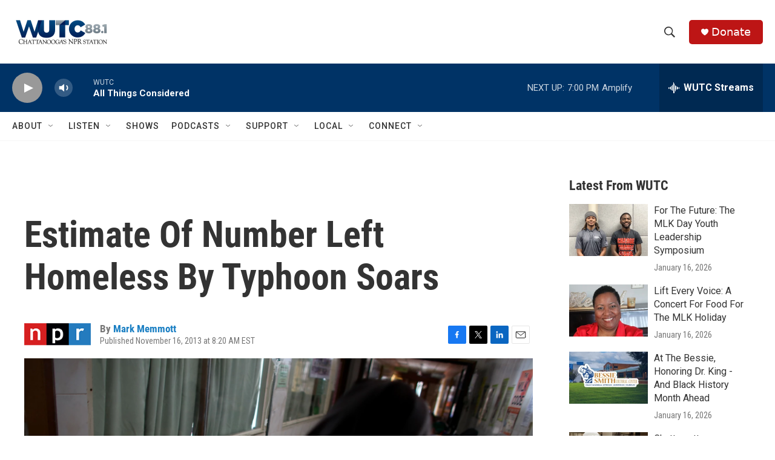

--- FILE ---
content_type: text/html;charset=UTF-8
request_url: https://www.wutc.org/2013-11-16/shattered-but-not-shuttered-hospital-survived-typhoon-haiyan
body_size: 31758
content:
<!DOCTYPE html>
<html class="ArtP aside" lang="en">
    <head>
    <meta charset="UTF-8">

    

    <style data-cssvarsponyfill="true">
        :root { --siteBgColorInverse: #121212; --primaryTextColorInverse: #ffffff; --secondaryTextColorInverse: #cccccc; --tertiaryTextColorInverse: #cccccc; --headerBgColorInverse: #000000; --headerBorderColorInverse: #858585; --headerTextColorInverse: #ffffff; --secC1_Inverse: #a2a2a2; --secC4_Inverse: #282828; --headerNavBarBgColorInverse: #121212; --headerMenuBgColorInverse: #ffffff; --headerMenuTextColorInverse: #6b2b85; --headerMenuTextColorHoverInverse: #6b2b85; --liveBlogTextColorInverse: #ffffff; --applyButtonColorInverse: #4485D5; --applyButtonTextColorInverse: #4485D5; --siteBgColor: #ffffff; --primaryTextColor: #333333; --secondaryTextColor: #666666; --secC1: #767676; --secC4: #f5f5f5; --secC5: #ffffff; --siteBgColor: #ffffff; --siteInverseBgColor: #000000; --linkColor: #1a7fc3; --linkHoverColor: #125c8e; --headerBgColor: #ffffff; --headerBgColorInverse: #000000; --headerBorderColor: #e6e6e6; --headerBorderColorInverse: #858585; --tertiaryTextColor: #1c1c1c; --headerTextColor: #333333; --buttonTextColor: #ffffff; --headerNavBarBgColor: #ffffff; --headerNavBarTextColor: #333333; --headerMenuBgColor: #ffffff; --headerMenuTextColor: #333333; --headerMenuTextColorHover: #68ac4d; --liveBlogTextColor: #282829; --applyButtonColor: #194173; --applyButtonTextColor: #2c4273; --primaryColor1: #003366; --primaryColor2: #999999; --breakingColor: #ff6f00; --secC2: #cccccc; --secC3: #e6e6e6; --secC5: #ffffff; --linkColor: #1a7fc3; --linkHoverColor: #125c8e; --donateBGColor: #bd1515; --headerIconColor: #ffffff; --hatButtonBgColor: #ffffff; --hatButtonBgHoverColor: #411c58; --hatButtonBorderColor: #411c58; --hatButtonBorderHoverColor: #ffffff; --hatButtoniconColor: #d62021; --hatButtonTextColor: #411c58; --hatButtonTextHoverColor: #ffffff; --footerTextColor: #ffffff; --footerTextBgColor: #ffffff; --footerPartnersBgColor: #000000; --listBorderColor: #030202; --gridBorderColor: #e6e6e6; --tagButtonBorderColor: #1a7fc3; --tagButtonTextColor: #1a7fc3; --breakingTextColor: #ffffff; --sectionTextColor: #ffffff; --contentWidth: 1240px; --primaryHeadlineFont: sans-serif; --secHlFont: sans-serif; --bodyFont: sans-serif; --colorWhite: #ffffff; --colorBlack: #000000;} .fonts-loaded { --primaryHeadlineFont: "Roboto Condensed"; --secHlFont: "Roboto Condensed"; --bodyFont: "Roboto"; --liveBlogBodyFont: "Roboto";}
    </style>

    
    <meta property="fb:app_id" content="wutc88">

<meta name="disqus.shortname" content="npr-wutc">
<meta name="disqus.url" content="https://www.wutc.org/2013-11-16/shattered-but-not-shuttered-hospital-survived-typhoon-haiyan">
<meta name="disqus.title" content="Estimate Of Number Left Homeless By Typhoon Soars">
<meta name="disqus.identifier" content="0000017b-59a1-db1f-affb-5dbf037c0001">
    
    <meta name="twitter:card" content="summary_large_image"/>
    
    
    
    
    <meta name="twitter:description" content="As authorities reach more of the places where Haiyan struck in the Philippines, they&#x27;re finding that many more people than first thought were displaced. The new figure: 1.9 million, up from the earlier estimate of 900,000."/>
    
    
    <meta name="twitter:image" content="https://npr.brightspotcdn.com/dims4/default/2dcce01/2147483647/strip/true/crop/2996x1685+2+0/resize/1200x675!/quality/90/?url=https%3A%2F%2Fmedia.npr.org%2Fassets%2Fimg%2F2013%2F11%2F16%2Fhaiyan_111513_hospital_dg14_wide-43f131dd1bacf787f53073b7409eadc57a8f8de0.jpg"/>

    
    <meta name="twitter:image:alt" content="Patients injured during Typhoon Haiyan lie in the halls of the Divine Word Hospital in Tacloban, the Philippines. Despite severe damage to the ground floor and the loss of the roof, the staff of the hospital keep treating patients."/>
    
    
    <meta name="twitter:site" content="@wutc_fm"/>
    
    
    
    <meta name="twitter:title" content="Estimate Of Number Left Homeless By Typhoon Soars"/>
    


    <meta property="og:title" content="Estimate Of Number Left Homeless By Typhoon Soars">

    <meta property="og:url" content="https://www.wutc.org/2013-11-16/shattered-but-not-shuttered-hospital-survived-typhoon-haiyan">

    <meta property="og:image" content="https://npr.brightspotcdn.com/dims4/default/751e931/2147483647/strip/true/crop/3000x1575+0+55/resize/1200x630!/quality/90/?url=https%3A%2F%2Fmedia.npr.org%2Fassets%2Fimg%2F2013%2F11%2F16%2Fhaiyan_111513_hospital_dg14_wide-43f131dd1bacf787f53073b7409eadc57a8f8de0.jpg">

    
    <meta property="og:image:url" content="https://npr.brightspotcdn.com/dims4/default/751e931/2147483647/strip/true/crop/3000x1575+0+55/resize/1200x630!/quality/90/?url=https%3A%2F%2Fmedia.npr.org%2Fassets%2Fimg%2F2013%2F11%2F16%2Fhaiyan_111513_hospital_dg14_wide-43f131dd1bacf787f53073b7409eadc57a8f8de0.jpg">
    
    <meta property="og:image:width" content="1200">
    <meta property="og:image:height" content="630">
    <meta property="og:image:type" content="image/jpeg">
    
    <meta property="og:image:alt" content="Patients injured during Typhoon Haiyan lie in the halls of the Divine Word Hospital in Tacloban, the Philippines. Despite severe damage to the ground floor and the loss of the roof, the staff of the hospital keep treating patients.">
    

    <meta property="og:description" content="As authorities reach more of the places where Haiyan struck in the Philippines, they&#x27;re finding that many more people than first thought were displaced. The new figure: 1.9 million, up from the earlier estimate of 900,000.">

    <meta property="og:site_name" content="WUTC">



    <meta property="og:type" content="article">

    <meta property="article:author" content="https://www.wutc.org/people/mark-memmott">

    <meta property="article:published_time" content="2013-11-16T13:20:00">

    <meta property="article:modified_time" content="2021-09-02T17:49:55.053">

    <meta property="article:tag" content="NPR News">

    <meta name="google-adsense-account" content="ca-pub-6172989739501070">



    <link data-cssvarsponyfill="true" class="Webpack-css" rel="stylesheet" href="https://npr.brightspotcdn.com/resource/00000177-1bc0-debb-a57f-dfcf4a950000/styleguide/All.min.0db89f2a608a6b13cec2d9fc84f71c45.gz.css">

    

    <style>.FooterNavigation-items-item {
    display: inline-block
}</style>
<style>[class*='-articleBody'] > ul,
[class*='-articleBody'] > ul ul {
    list-style-type: disc;
}</style>


    <meta name="viewport" content="width=device-width, initial-scale=1, viewport-fit=cover"><title>Estimate Of Number Left Homeless By Typhoon Soars</title><meta name="description" content="As authorities reach more of the places where Haiyan struck in the Philippines, they&#x27;re finding that many more people than first thought were displaced. The new figure: 1.9 million, up from the earlier estimate of 900,000."><link rel="canonical" href="https://www.npr.org/sections/thetwo-way/2013/11/16/245584484/shattered-but-not-shuttered-hospital-survived-typhoon-haiyan?ft=nprml&amp;f=245584484"><meta name="brightspot.contentId" content="0000017b-59a1-db1f-affb-5dbf037c0001"><link rel="apple-touch-icon"sizes="180x180"href="/apple-touch-icon.png"><link rel="icon"type="image/png"href="/favicon-32x32.png"><link rel="icon"type="image/png"href="/favicon-16x16.png">
    
    
    <meta name="brightspot-dataLayer" content="{
  &quot;author&quot; : &quot;Mark Memmott&quot;,
  &quot;bspStoryId&quot; : &quot;0000017b-59a1-db1f-affb-5dbf037c0001&quot;,
  &quot;category&quot; : &quot;&quot;,
  &quot;inlineAudio&quot; : 0,
  &quot;keywords&quot; : &quot;NPR News&quot;,
  &quot;nprCmsSite&quot; : true,
  &quot;nprStoryId&quot; : &quot;245584484&quot;,
  &quot;pageType&quot; : &quot;news-story&quot;,
  &quot;program&quot; : &quot;&quot;,
  &quot;publishedDate&quot; : &quot;2013-11-16T08:20:00Z&quot;,
  &quot;siteName&quot; : &quot;WUTC&quot;,
  &quot;station&quot; : &quot;WUTC&quot;,
  &quot;stationOrgId&quot; : &quot;1177&quot;,
  &quot;storyOrgId&quot; : &quot;s1&quot;,
  &quot;storyTheme&quot; : &quot;news-story&quot;,
  &quot;storyTitle&quot; : &quot;Estimate Of Number Left Homeless By Typhoon Soars&quot;,
  &quot;timezone&quot; : &quot;America/New_York&quot;,
  &quot;wordCount&quot; : 0,
  &quot;series&quot; : &quot;&quot;
}">
    <script id="brightspot-dataLayer">
        (function () {
            var dataValue = document.head.querySelector('meta[name="brightspot-dataLayer"]').content;
            if (dataValue) {
                window.brightspotDataLayer = JSON.parse(dataValue);
            }
        })();
    </script>

    <link rel="amphtml" href="https://www.wutc.org/2013-11-16/shattered-but-not-shuttered-hospital-survived-typhoon-haiyan?_amp=true">

    

    
    <script src="https://npr.brightspotcdn.com/resource/00000177-1bc0-debb-a57f-dfcf4a950000/styleguide/All.min.fd8f7fccc526453c829dde80fc7c2ef5.gz.js" async></script>
    

    <script>

  window.fbAsyncInit = function() {
      FB.init({
          
              appId : 'wutc88',
          
          xfbml : true,
          version : 'v2.9'
      });
  };

  (function(d, s, id){
     var js, fjs = d.getElementsByTagName(s)[0];
     if (d.getElementById(id)) {return;}
     js = d.createElement(s); js.id = id;
     js.src = "//connect.facebook.net/en_US/sdk.js";
     fjs.parentNode.insertBefore(js, fjs);
   }(document, 'script', 'facebook-jssdk'));
</script>
<script type="application/ld+json">{"@context":"http://schema.org","@type":"NewsArticle","author":[{"@context":"http://schema.org","@type":"Person","name":"Mark Memmott","url":"https://www.wutc.org/people/mark-memmott"}],"dateModified":"2021-09-02T13:49:55Z","datePublished":"2013-11-16T08:20:00Z","headline":"Estimate Of Number Left Homeless By Typhoon Soars","image":{"@context":"http://schema.org","@type":"ImageObject","url":"https://media.npr.org/assets/img/2013/11/16/haiyan_111513_hospital_dg14_wide-43f131dd1bacf787f53073b7409eadc57a8f8de0.jpg"},"mainEntityOfPage":{"@type":"NewsArticle","@id":"https://www.wutc.org/2013-11-16/shattered-but-not-shuttered-hospital-survived-typhoon-haiyan"},"publisher":{"@type":"Organization","name":"WUTC","logo":{"@context":"http://schema.org","@type":"ImageObject","url":"https://npr.brightspotcdn.com/dims4/default/c2b8fb0/2147483647/resize/x60/quality/90/?url=http%3A%2F%2Fnpr-brightspot.s3.amazonaws.com%2Flegacy%2Fsites%2Fwutc%2Ffiles%2F201806%2FWUTC-18.png"}}}</script><!-- no longer used, moved disqus script to be loaded by ps-disqus-comment-module.js to avoid errors --><meta name="gtm-dataLayer" content="{
  &quot;gtmAuthor&quot; : &quot;Mark Memmott&quot;,
  &quot;gtmBspStoryId&quot; : &quot;0000017b-59a1-db1f-affb-5dbf037c0001&quot;,
  &quot;gtmCategory&quot; : &quot;&quot;,
  &quot;gtmInlineAudio&quot; : 0,
  &quot;gtmKeywords&quot; : &quot;NPR News&quot;,
  &quot;gtmNprCmsSite&quot; : true,
  &quot;gtmNprStoryId&quot; : &quot;245584484&quot;,
  &quot;gtmPageType&quot; : &quot;news-story&quot;,
  &quot;gtmProgram&quot; : &quot;&quot;,
  &quot;gtmPublishedDate&quot; : &quot;2013-11-16T08:20:00Z&quot;,
  &quot;gtmSiteName&quot; : &quot;WUTC&quot;,
  &quot;gtmStation&quot; : &quot;WUTC&quot;,
  &quot;gtmStationOrgId&quot; : &quot;1177&quot;,
  &quot;gtmStoryOrgId&quot; : &quot;s1&quot;,
  &quot;gtmStoryTheme&quot; : &quot;news-story&quot;,
  &quot;gtmStoryTitle&quot; : &quot;Estimate Of Number Left Homeless By Typhoon Soars&quot;,
  &quot;gtmTimezone&quot; : &quot;America/New_York&quot;,
  &quot;gtmWordCount&quot; : 0,
  &quot;gtmSeries&quot; : &quot;&quot;
}"><script>

    (function () {
        var dataValue = document.head.querySelector('meta[name="gtm-dataLayer"]').content;
        if (dataValue) {
            window.dataLayer = window.dataLayer || [];
            dataValue = JSON.parse(dataValue);
            dataValue['event'] = 'gtmFirstView';
            window.dataLayer.push(dataValue);
        }
    })();

    (function(w,d,s,l,i){w[l]=w[l]||[];w[l].push({'gtm.start':
            new Date().getTime(),event:'gtm.js'});var f=d.getElementsByTagName(s)[0],
        j=d.createElement(s),dl=l!='dataLayer'?'&l='+l:'';j.async=true;j.src=
        'https://www.googletagmanager.com/gtm.js?id='+i+dl;f.parentNode.insertBefore(j,f);
})(window,document,'script','dataLayer','GTM-N39QFDR');</script><script type="application/ld+json">{"@context":"http://schema.org","@type":"ListenAction","description":"As authorities reach more of the places where Haiyan struck in the Philippines, they're finding that many more people than first thought were displaced. The new figure: 1.9 million, up from the earlier estimate of 900,000.","name":"Estimate Of Number Left Homeless By Typhoon Soars"}</script><script async="async" src="https://securepubads.g.doubleclick.net/tag/js/gpt.js"></script>
<script type="text/javascript">
    // Google tag setup
    var googletag = googletag || {};
    googletag.cmd = googletag.cmd || [];

    googletag.cmd.push(function () {
        // @see https://developers.google.com/publisher-tag/reference#googletag.PubAdsService_enableLazyLoad
        googletag.pubads().enableLazyLoad({
            fetchMarginPercent: 100, // fetch and render ads within this % of viewport
            renderMarginPercent: 100,
            mobileScaling: 1  // Same on mobile.
        });

        googletag.pubads().enableSingleRequest()
        googletag.pubads().enableAsyncRendering()
        googletag.pubads().collapseEmptyDivs()
        googletag.pubads().disableInitialLoad()
        googletag.enableServices()
    })
</script>
<script>window.addEventListener('DOMContentLoaded', (event) => {
    window.nulldurationobserver = new MutationObserver(function (mutations) {
        document.querySelectorAll('.StreamPill-duration').forEach(pill => { 
      if (pill.innerText == "LISTENNULL") {
         pill.innerText = "LISTEN"
      } 
    });
      });

      window.nulldurationobserver.observe(document.body, {
        childList: true,
        subtree: true
      });
});
</script>


    <script>
        var head = document.getElementsByTagName('head')
        head = head[0]
        var link = document.createElement('link');
        link.setAttribute('href', 'https://fonts.googleapis.com/css?family=Roboto Condensed|Roboto|Roboto:400,500,700&display=swap');
        var relList = link.relList;

        if (relList && relList.supports('preload')) {
            link.setAttribute('as', 'style');
            link.setAttribute('rel', 'preload');
            link.setAttribute('onload', 'this.rel="stylesheet"');
            link.setAttribute('crossorigin', 'anonymous');
        } else {
            link.setAttribute('rel', 'stylesheet');
        }

        head.appendChild(link);
    </script>
</head>


    <body class="Page-body" data-content-width="1240px">
    <noscript>
    <iframe src="https://www.googletagmanager.com/ns.html?id=GTM-N39QFDR" height="0" width="0" style="display:none;visibility:hidden"></iframe>
</noscript>
        

    <!-- Putting icons here, so we don't have to include in a bunch of -body hbs's -->
<svg xmlns="http://www.w3.org/2000/svg" style="display:none" id="iconsMap1" class="iconsMap">
    <symbol id="play-icon" viewBox="0 0 115 115">
        <polygon points="0,0 115,57.5 0,115" fill="currentColor" />
    </symbol>
    <symbol id="grid" viewBox="0 0 32 32">
            <g>
                <path d="M6.4,5.7 C6.4,6.166669 6.166669,6.4 5.7,6.4 L0.7,6.4 C0.233331,6.4 0,6.166669 0,5.7 L0,0.7 C0,0.233331 0.233331,0 0.7,0 L5.7,0 C6.166669,0 6.4,0.233331 6.4,0.7 L6.4,5.7 Z M19.2,5.7 C19.2,6.166669 18.966669,6.4 18.5,6.4 L13.5,6.4 C13.033331,6.4 12.8,6.166669 12.8,5.7 L12.8,0.7 C12.8,0.233331 13.033331,0 13.5,0 L18.5,0 C18.966669,0 19.2,0.233331 19.2,0.7 L19.2,5.7 Z M32,5.7 C32,6.166669 31.766669,6.4 31.3,6.4 L26.3,6.4 C25.833331,6.4 25.6,6.166669 25.6,5.7 L25.6,0.7 C25.6,0.233331 25.833331,0 26.3,0 L31.3,0 C31.766669,0 32,0.233331 32,0.7 L32,5.7 Z M6.4,18.5 C6.4,18.966669 6.166669,19.2 5.7,19.2 L0.7,19.2 C0.233331,19.2 0,18.966669 0,18.5 L0,13.5 C0,13.033331 0.233331,12.8 0.7,12.8 L5.7,12.8 C6.166669,12.8 6.4,13.033331 6.4,13.5 L6.4,18.5 Z M19.2,18.5 C19.2,18.966669 18.966669,19.2 18.5,19.2 L13.5,19.2 C13.033331,19.2 12.8,18.966669 12.8,18.5 L12.8,13.5 C12.8,13.033331 13.033331,12.8 13.5,12.8 L18.5,12.8 C18.966669,12.8 19.2,13.033331 19.2,13.5 L19.2,18.5 Z M32,18.5 C32,18.966669 31.766669,19.2 31.3,19.2 L26.3,19.2 C25.833331,19.2 25.6,18.966669 25.6,18.5 L25.6,13.5 C25.6,13.033331 25.833331,12.8 26.3,12.8 L31.3,12.8 C31.766669,12.8 32,13.033331 32,13.5 L32,18.5 Z M6.4,31.3 C6.4,31.766669 6.166669,32 5.7,32 L0.7,32 C0.233331,32 0,31.766669 0,31.3 L0,26.3 C0,25.833331 0.233331,25.6 0.7,25.6 L5.7,25.6 C6.166669,25.6 6.4,25.833331 6.4,26.3 L6.4,31.3 Z M19.2,31.3 C19.2,31.766669 18.966669,32 18.5,32 L13.5,32 C13.033331,32 12.8,31.766669 12.8,31.3 L12.8,26.3 C12.8,25.833331 13.033331,25.6 13.5,25.6 L18.5,25.6 C18.966669,25.6 19.2,25.833331 19.2,26.3 L19.2,31.3 Z M32,31.3 C32,31.766669 31.766669,32 31.3,32 L26.3,32 C25.833331,32 25.6,31.766669 25.6,31.3 L25.6,26.3 C25.6,25.833331 25.833331,25.6 26.3,25.6 L31.3,25.6 C31.766669,25.6 32,25.833331 32,26.3 L32,31.3 Z" id=""></path>
            </g>
    </symbol>
    <symbol id="radio-stream" width="18" height="19" viewBox="0 0 18 19">
        <g fill="currentColor" fill-rule="nonzero">
            <path d="M.5 8c-.276 0-.5.253-.5.565v1.87c0 .312.224.565.5.565s.5-.253.5-.565v-1.87C1 8.253.776 8 .5 8zM2.5 8c-.276 0-.5.253-.5.565v1.87c0 .312.224.565.5.565s.5-.253.5-.565v-1.87C3 8.253 2.776 8 2.5 8zM3.5 7c-.276 0-.5.276-.5.617v3.766c0 .34.224.617.5.617s.5-.276.5-.617V7.617C4 7.277 3.776 7 3.5 7zM5.5 6c-.276 0-.5.275-.5.613v5.774c0 .338.224.613.5.613s.5-.275.5-.613V6.613C6 6.275 5.776 6 5.5 6zM6.5 4c-.276 0-.5.26-.5.58v8.84c0 .32.224.58.5.58s.5-.26.5-.58V4.58C7 4.26 6.776 4 6.5 4zM8.5 0c-.276 0-.5.273-.5.61v17.78c0 .337.224.61.5.61s.5-.273.5-.61V.61C9 .273 8.776 0 8.5 0zM9.5 2c-.276 0-.5.274-.5.612v14.776c0 .338.224.612.5.612s.5-.274.5-.612V2.612C10 2.274 9.776 2 9.5 2zM11.5 5c-.276 0-.5.276-.5.616v8.768c0 .34.224.616.5.616s.5-.276.5-.616V5.616c0-.34-.224-.616-.5-.616zM12.5 6c-.276 0-.5.262-.5.584v4.832c0 .322.224.584.5.584s.5-.262.5-.584V6.584c0-.322-.224-.584-.5-.584zM14.5 7c-.276 0-.5.29-.5.647v3.706c0 .357.224.647.5.647s.5-.29.5-.647V7.647C15 7.29 14.776 7 14.5 7zM15.5 8c-.276 0-.5.253-.5.565v1.87c0 .312.224.565.5.565s.5-.253.5-.565v-1.87c0-.312-.224-.565-.5-.565zM17.5 8c-.276 0-.5.253-.5.565v1.87c0 .312.224.565.5.565s.5-.253.5-.565v-1.87c0-.312-.224-.565-.5-.565z"/>
        </g>
    </symbol>
    <symbol id="icon-magnify" viewBox="0 0 31 31">
        <g>
            <path fill-rule="evenodd" d="M22.604 18.89l-.323.566 8.719 8.8L28.255 31l-8.719-8.8-.565.404c-2.152 1.346-4.386 2.018-6.7 2.018-3.39 0-6.284-1.21-8.679-3.632C1.197 18.568 0 15.66 0 12.27c0-3.39 1.197-6.283 3.592-8.678C5.987 1.197 8.88 0 12.271 0c3.39 0 6.283 1.197 8.678 3.592 2.395 2.395 3.593 5.288 3.593 8.679 0 2.368-.646 4.574-1.938 6.62zM19.162 5.77C17.322 3.925 15.089 3 12.46 3c-2.628 0-4.862.924-6.702 2.77C3.92 7.619 3 9.862 3 12.5c0 2.639.92 4.882 2.76 6.73C7.598 21.075 9.832 22 12.46 22c2.629 0 4.862-.924 6.702-2.77C21.054 17.33 22 15.085 22 12.5c0-2.586-.946-4.83-2.838-6.73z"/>
        </g>
    </symbol>
    <symbol id="burger-menu" viewBox="0 0 14 10">
        <g>
            <path fill-rule="evenodd" d="M0 5.5v-1h14v1H0zM0 1V0h14v1H0zm0 9V9h14v1H0z"></path>
        </g>
    </symbol>
    <symbol id="close-x" viewBox="0 0 14 14">
        <g>
            <path fill-rule="nonzero" d="M6.336 7L0 .664.664 0 7 6.336 13.336 0 14 .664 7.664 7 14 13.336l-.664.664L7 7.664.664 14 0 13.336 6.336 7z"></path>
        </g>
    </symbol>
    <symbol id="share-more-arrow" viewBox="0 0 512 512" style="enable-background:new 0 0 512 512;">
        <g>
            <g>
                <path d="M512,241.7L273.643,3.343v156.152c-71.41,3.744-138.015,33.337-188.958,84.28C30.075,298.384,0,370.991,0,448.222v60.436
                    l29.069-52.985c45.354-82.671,132.173-134.027,226.573-134.027c5.986,0,12.004,0.212,18.001,0.632v157.779L512,241.7z
                    M255.642,290.666c-84.543,0-163.661,36.792-217.939,98.885c26.634-114.177,129.256-199.483,251.429-199.483h15.489V78.131
                    l163.568,163.568L304.621,405.267V294.531l-13.585-1.683C279.347,291.401,267.439,290.666,255.642,290.666z"></path>
            </g>
        </g>
    </symbol>
    <symbol id="chevron" viewBox="0 0 100 100">
        <g>
            <path d="M22.4566257,37.2056786 L-21.4456527,71.9511488 C-22.9248661,72.9681457 -24.9073712,72.5311671 -25.8758148,70.9765924 L-26.9788683,69.2027424 C-27.9450684,67.6481676 -27.5292733,65.5646602 -26.0500598,64.5484493 L20.154796,28.2208967 C21.5532435,27.2597011 23.3600078,27.2597011 24.759951,28.2208967 L71.0500598,64.4659264 C72.5292733,65.4829232 72.9450684,67.5672166 71.9788683,69.1217913 L70.8750669,70.8956413 C69.9073712,72.4502161 67.9241183,72.8848368 66.4449048,71.8694118 L22.4566257,37.2056786 Z" id="Transparent-Chevron" transform="translate(22.500000, 50.000000) rotate(90.000000) translate(-22.500000, -50.000000) "></path>
        </g>
    </symbol>
</svg>

<svg xmlns="http://www.w3.org/2000/svg" style="display:none" id="iconsMap2" class="iconsMap">
    <symbol id="mono-icon-facebook" viewBox="0 0 10 19">
        <path fill-rule="evenodd" d="M2.707 18.25V10.2H0V7h2.707V4.469c0-1.336.375-2.373 1.125-3.112C4.582.62 5.578.25 6.82.25c1.008 0 1.828.047 2.461.14v2.848H7.594c-.633 0-1.067.14-1.301.422-.188.235-.281.61-.281 1.125V7H9l-.422 3.2H6.012v8.05H2.707z"></path>
    </symbol>
    <symbol id="mono-icon-instagram" viewBox="0 0 17 17">
        <g>
            <path fill-rule="evenodd" d="M8.281 4.207c.727 0 1.4.182 2.022.545a4.055 4.055 0 0 1 1.476 1.477c.364.62.545 1.294.545 2.021 0 .727-.181 1.4-.545 2.021a4.055 4.055 0 0 1-1.476 1.477 3.934 3.934 0 0 1-2.022.545c-.726 0-1.4-.182-2.021-.545a4.055 4.055 0 0 1-1.477-1.477 3.934 3.934 0 0 1-.545-2.021c0-.727.182-1.4.545-2.021A4.055 4.055 0 0 1 6.26 4.752a3.934 3.934 0 0 1 2.021-.545zm0 6.68a2.54 2.54 0 0 0 1.864-.774 2.54 2.54 0 0 0 .773-1.863 2.54 2.54 0 0 0-.773-1.863 2.54 2.54 0 0 0-1.864-.774 2.54 2.54 0 0 0-1.863.774 2.54 2.54 0 0 0-.773 1.863c0 .727.257 1.348.773 1.863a2.54 2.54 0 0 0 1.863.774zM13.45 4.03c-.023.258-.123.48-.299.668a.856.856 0 0 1-.65.281.913.913 0 0 1-.668-.28.913.913 0 0 1-.281-.669c0-.258.094-.48.281-.668a.913.913 0 0 1 .668-.28c.258 0 .48.093.668.28.187.188.281.41.281.668zm2.672.95c.023.656.035 1.746.035 3.269 0 1.523-.017 2.62-.053 3.287-.035.668-.134 1.248-.298 1.74a4.098 4.098 0 0 1-.967 1.53 4.098 4.098 0 0 1-1.53.966c-.492.164-1.072.264-1.74.3-.668.034-1.763.052-3.287.052-1.523 0-2.619-.018-3.287-.053-.668-.035-1.248-.146-1.74-.334a3.747 3.747 0 0 1-1.53-.931 4.098 4.098 0 0 1-.966-1.53c-.164-.492-.264-1.072-.299-1.74C.424 10.87.406 9.773.406 8.25S.424 5.63.46 4.963c.035-.668.135-1.248.299-1.74.21-.586.533-1.096.967-1.53A4.098 4.098 0 0 1 3.254.727c.492-.164 1.072-.264 1.74-.3C5.662.394 6.758.376 8.281.376c1.524 0 2.62.018 3.287.053.668.035 1.248.135 1.74.299a4.098 4.098 0 0 1 2.496 2.496c.165.492.27 1.078.317 1.757zm-1.687 7.91c.14-.399.234-1.032.28-1.899.024-.515.036-1.242.036-2.18V7.689c0-.961-.012-1.688-.035-2.18-.047-.89-.14-1.524-.281-1.899a2.537 2.537 0 0 0-1.512-1.511c-.375-.14-1.008-.235-1.899-.282a51.292 51.292 0 0 0-2.18-.035H7.72c-.938 0-1.664.012-2.18.035-.867.047-1.5.141-1.898.282a2.537 2.537 0 0 0-1.512 1.511c-.14.375-.234 1.008-.281 1.899a51.292 51.292 0 0 0-.036 2.18v1.125c0 .937.012 1.664.036 2.18.047.866.14 1.5.28 1.898.306.726.81 1.23 1.513 1.511.398.141 1.03.235 1.898.282.516.023 1.242.035 2.18.035h1.125c.96 0 1.687-.012 2.18-.035.89-.047 1.523-.141 1.898-.282.726-.304 1.23-.808 1.512-1.511z"></path>
        </g>
    </symbol>
    <symbol id="mono-icon-email" viewBox="0 0 512 512">
        <g>
            <path d="M67,148.7c11,5.8,163.8,89.1,169.5,92.1c5.7,3,11.5,4.4,20.5,4.4c9,0,14.8-1.4,20.5-4.4c5.7-3,158.5-86.3,169.5-92.1
                c4.1-2.1,11-5.9,12.5-10.2c2.6-7.6-0.2-10.5-11.3-10.5H257H65.8c-11.1,0-13.9,3-11.3,10.5C56,142.9,62.9,146.6,67,148.7z"></path>
            <path d="M455.7,153.2c-8.2,4.2-81.8,56.6-130.5,88.1l82.2,92.5c2,2,2.9,4.4,1.8,5.6c-1.2,1.1-3.8,0.5-5.9-1.4l-98.6-83.2
                c-14.9,9.6-25.4,16.2-27.2,17.2c-7.7,3.9-13.1,4.4-20.5,4.4c-7.4,0-12.8-0.5-20.5-4.4c-1.9-1-12.3-7.6-27.2-17.2l-98.6,83.2
                c-2,2-4.7,2.6-5.9,1.4c-1.2-1.1-0.3-3.6,1.7-5.6l82.1-92.5c-48.7-31.5-123.1-83.9-131.3-88.1c-8.8-4.5-9.3,0.8-9.3,4.9
                c0,4.1,0,205,0,205c0,9.3,13.7,20.9,23.5,20.9H257h185.5c9.8,0,21.5-11.7,21.5-20.9c0,0,0-201,0-205
                C464,153.9,464.6,148.7,455.7,153.2z"></path>
        </g>
    </symbol>
    <symbol id="default-image" width="24" height="24" viewBox="0 0 24 24" fill="none" stroke="currentColor" stroke-width="2" stroke-linecap="round" stroke-linejoin="round" class="feather feather-image">
        <rect x="3" y="3" width="18" height="18" rx="2" ry="2"></rect>
        <circle cx="8.5" cy="8.5" r="1.5"></circle>
        <polyline points="21 15 16 10 5 21"></polyline>
    </symbol>
    <symbol id="icon-email" width="18px" viewBox="0 0 20 14">
        <g id="Symbols" stroke="none" stroke-width="1" fill="none" fill-rule="evenodd" stroke-linecap="round" stroke-linejoin="round">
            <g id="social-button-bar" transform="translate(-125.000000, -8.000000)" stroke="#000000">
                <g id="Group-2" transform="translate(120.000000, 0.000000)">
                    <g id="envelope" transform="translate(6.000000, 9.000000)">
                        <path d="M17.5909091,10.6363636 C17.5909091,11.3138182 17.0410909,11.8636364 16.3636364,11.8636364 L1.63636364,11.8636364 C0.958909091,11.8636364 0.409090909,11.3138182 0.409090909,10.6363636 L0.409090909,1.63636364 C0.409090909,0.958090909 0.958909091,0.409090909 1.63636364,0.409090909 L16.3636364,0.409090909 C17.0410909,0.409090909 17.5909091,0.958090909 17.5909091,1.63636364 L17.5909091,10.6363636 L17.5909091,10.6363636 Z" id="Stroke-406"></path>
                        <polyline id="Stroke-407" points="17.1818182 0.818181818 9 7.36363636 0.818181818 0.818181818"></polyline>
                    </g>
                </g>
            </g>
        </g>
    </symbol>
    <symbol id="mono-icon-print" viewBox="0 0 12 12">
        <g fill-rule="evenodd">
            <path fill-rule="nonzero" d="M9 10V7H3v3H1a1 1 0 0 1-1-1V4a1 1 0 0 1 1-1h10a1 1 0 0 1 1 1v3.132A2.868 2.868 0 0 1 9.132 10H9zm.5-4.5a1 1 0 1 0 0-2 1 1 0 0 0 0 2zM3 0h6v2H3z"></path>
            <path d="M4 8h4v4H4z"></path>
        </g>
    </symbol>
    <symbol id="mono-icon-copylink" viewBox="0 0 12 12">
        <g fill-rule="evenodd">
            <path d="M10.199 2.378c.222.205.4.548.465.897.062.332.016.614-.132.774L8.627 6.106c-.187.203-.512.232-.75-.014a.498.498 0 0 0-.706.028.499.499 0 0 0 .026.706 1.509 1.509 0 0 0 2.165-.04l1.903-2.06c.37-.398.506-.98.382-1.636-.105-.557-.392-1.097-.77-1.445L9.968.8C9.591.452 9.03.208 8.467.145 7.803.072 7.233.252 6.864.653L4.958 2.709a1.509 1.509 0 0 0 .126 2.161.5.5 0 1 0 .68-.734c-.264-.218-.26-.545-.071-.747L7.597 1.33c.147-.16.425-.228.76-.19.353.038.71.188.931.394l.91.843.001.001zM1.8 9.623c-.222-.205-.4-.549-.465-.897-.062-.332-.016-.614.132-.774l1.905-2.057c.187-.203.512-.232.75.014a.498.498 0 0 0 .706-.028.499.499 0 0 0-.026-.706 1.508 1.508 0 0 0-2.165.04L.734 7.275c-.37.399-.506.98-.382 1.637.105.557.392 1.097.77 1.445l.91.843c.376.35.937.594 1.5.656.664.073 1.234-.106 1.603-.507L7.04 9.291a1.508 1.508 0 0 0-.126-2.16.5.5 0 0 0-.68.734c.264.218.26.545.071.747l-1.904 2.057c-.147.16-.425.228-.76.191-.353-.038-.71-.188-.931-.394l-.91-.843z"></path>
            <path d="M8.208 3.614a.5.5 0 0 0-.707.028L3.764 7.677a.5.5 0 0 0 .734.68L8.235 4.32a.5.5 0 0 0-.027-.707"></path>
        </g>
    </symbol>
    <symbol id="mono-icon-linkedin" viewBox="0 0 16 17">
        <g fill-rule="evenodd">
            <path d="M3.734 16.125H.464V5.613h3.27zM2.117 4.172c-.515 0-.96-.188-1.336-.563A1.825 1.825 0 0 1 .22 2.273c0-.515.187-.96.562-1.335.375-.375.82-.563 1.336-.563.516 0 .961.188 1.336.563.375.375.563.82.563 1.335 0 .516-.188.961-.563 1.336-.375.375-.82.563-1.336.563zM15.969 16.125h-3.27v-5.133c0-.844-.07-1.453-.21-1.828-.259-.633-.762-.95-1.512-.95s-1.278.282-1.582.845c-.235.421-.352 1.043-.352 1.863v5.203H5.809V5.613h3.128v1.442h.036c.234-.469.609-.856 1.125-1.16.562-.375 1.218-.563 1.968-.563 1.524 0 2.59.48 3.2 1.441.468.774.703 1.97.703 3.586v5.766z"></path>
        </g>
    </symbol>
    <symbol id="mono-icon-pinterest" viewBox="0 0 512 512">
        <g>
            <path d="M256,32C132.3,32,32,132.3,32,256c0,91.7,55.2,170.5,134.1,205.2c-0.6-15.6-0.1-34.4,3.9-51.4
                c4.3-18.2,28.8-122.1,28.8-122.1s-7.2-14.3-7.2-35.4c0-33.2,19.2-58,43.2-58c20.4,0,30.2,15.3,30.2,33.6
                c0,20.5-13.1,51.1-19.8,79.5c-5.6,23.8,11.9,43.1,35.4,43.1c42.4,0,71-54.5,71-119.1c0-49.1-33.1-85.8-93.2-85.8
                c-67.9,0-110.3,50.7-110.3,107.3c0,19.5,5.8,33.3,14.8,43.9c4.1,4.9,4.7,6.9,3.2,12.5c-1.1,4.1-3.5,14-4.6,18
                c-1.5,5.7-6.1,7.7-11.2,5.6c-31.3-12.8-45.9-47-45.9-85.6c0-63.6,53.7-139.9,160.1-139.9c85.5,0,141.8,61.9,141.8,128.3
                c0,87.9-48.9,153.5-120.9,153.5c-24.2,0-46.9-13.1-54.7-27.9c0,0-13,51.6-15.8,61.6c-4.7,17.3-14,34.5-22.5,48
                c20.1,5.9,41.4,9.2,63.5,9.2c123.7,0,224-100.3,224-224C480,132.3,379.7,32,256,32z"></path>
        </g>
    </symbol>
    <symbol id="mono-icon-tumblr" viewBox="0 0 512 512">
        <g>
            <path d="M321.2,396.3c-11.8,0-22.4-2.8-31.5-8.3c-6.9-4.1-11.5-9.6-14-16.4c-2.6-6.9-3.6-22.3-3.6-46.4V224h96v-64h-96V48h-61.9
                c-2.7,21.5-7.5,44.7-14.5,58.6c-7,13.9-14,25.8-25.6,35.7c-11.6,9.9-25.6,17.9-41.9,23.3V224h48v140.4c0,19,2,33.5,5.9,43.5
                c4,10,11.1,19.5,21.4,28.4c10.3,8.9,22.8,15.7,37.3,20.5c14.6,4.8,31.4,7.2,50.4,7.2c16.7,0,30.3-1.7,44.7-5.1
                c14.4-3.4,30.5-9.3,48.2-17.6v-65.6C363.2,389.4,342.3,396.3,321.2,396.3z"></path>
        </g>
    </symbol>
    <symbol id="mono-icon-twitter" viewBox="0 0 1200 1227">
        <g>
            <path d="M714.163 519.284L1160.89 0H1055.03L667.137 450.887L357.328 0H0L468.492 681.821L0 1226.37H105.866L515.491
            750.218L842.672 1226.37H1200L714.137 519.284H714.163ZM569.165 687.828L521.697 619.934L144.011 79.6944H306.615L611.412
            515.685L658.88 583.579L1055.08 1150.3H892.476L569.165 687.854V687.828Z" fill="white"></path>
        </g>
    </symbol>
    <symbol id="mono-icon-youtube" viewBox="0 0 512 512">
        <g>
            <path fill-rule="evenodd" d="M508.6,148.8c0-45-33.1-81.2-74-81.2C379.2,65,322.7,64,265,64c-3,0-6,0-9,0s-6,0-9,0c-57.6,0-114.2,1-169.6,3.6
                c-40.8,0-73.9,36.4-73.9,81.4C1,184.6-0.1,220.2,0,255.8C-0.1,291.4,1,327,3.4,362.7c0,45,33.1,81.5,73.9,81.5
                c58.2,2.7,117.9,3.9,178.6,3.8c60.8,0.2,120.3-1,178.6-3.8c40.9,0,74-36.5,74-81.5c2.4-35.7,3.5-71.3,3.4-107
                C512.1,220.1,511,184.5,508.6,148.8z M207,353.9V157.4l145,98.2L207,353.9z"></path>
        </g>
    </symbol>
    <symbol id="mono-icon-flipboard" viewBox="0 0 500 500">
        <g>
            <path d="M0,0V500H500V0ZM400,200H300V300H200V400H100V100H400Z"></path>
        </g>
    </symbol>
    <symbol id="mono-icon-bluesky" viewBox="0 0 568 501">
        <g>
            <path d="M123.121 33.6637C188.241 82.5526 258.281 181.681 284 234.873C309.719 181.681 379.759 82.5526 444.879
            33.6637C491.866 -1.61183 568 -28.9064 568 57.9464C568 75.2916 558.055 203.659 552.222 224.501C531.947 296.954
            458.067 315.434 392.347 304.249C507.222 323.8 536.444 388.56 473.333 453.32C353.473 576.312 301.061 422.461
            287.631 383.039C285.169 375.812 284.017 372.431 284 375.306C283.983 372.431 282.831 375.812 280.369 383.039C266.939
            422.461 214.527 576.312 94.6667 453.32C31.5556 388.56 60.7778 323.8 175.653 304.249C109.933 315.434 36.0535
            296.954 15.7778 224.501C9.94525 203.659 0 75.2916 0 57.9464C0 -28.9064 76.1345 -1.61183 123.121 33.6637Z"
            fill="white">
            </path>
        </g>
    </symbol>
    <symbol id="mono-icon-threads" viewBox="0 0 192 192">
        <g>
            <path d="M141.537 88.9883C140.71 88.5919 139.87 88.2104 139.019 87.8451C137.537 60.5382 122.616 44.905 97.5619 44.745C97.4484 44.7443 97.3355 44.7443 97.222 44.7443C82.2364 44.7443 69.7731 51.1409 62.102 62.7807L75.881 72.2328C81.6116 63.5383 90.6052 61.6848 97.2286 61.6848C97.3051 61.6848 97.3819 61.6848 97.4576 61.6855C105.707 61.7381 111.932 64.1366 115.961 68.814C118.893 72.2193 120.854 76.925 121.825 82.8638C114.511 81.6207 106.601 81.2385 98.145 81.7233C74.3247 83.0954 59.0111 96.9879 60.0396 116.292C60.5615 126.084 65.4397 134.508 73.775 140.011C80.8224 144.663 89.899 146.938 99.3323 146.423C111.79 145.74 121.563 140.987 128.381 132.296C133.559 125.696 136.834 117.143 138.28 106.366C144.217 109.949 148.617 114.664 151.047 120.332C155.179 129.967 155.42 145.8 142.501 158.708C131.182 170.016 117.576 174.908 97.0135 175.059C74.2042 174.89 56.9538 167.575 45.7381 153.317C35.2355 139.966 29.8077 120.682 29.6052 96C29.8077 71.3178 35.2355 52.0336 45.7381 38.6827C56.9538 24.4249 74.2039 17.11 97.0132 16.9405C119.988 17.1113 137.539 24.4614 149.184 38.788C154.894 45.8136 159.199 54.6488 162.037 64.9503L178.184 60.6422C174.744 47.9622 169.331 37.0357 161.965 27.974C147.036 9.60668 125.202 0.195148 97.0695 0H96.9569C68.8816 0.19447 47.2921 9.6418 32.7883 28.0793C19.8819 44.4864 13.2244 67.3157 13.0007 95.9325L13 96L13.0007 96.0675C13.2244 124.684 19.8819 147.514 32.7883 163.921C47.2921 182.358 68.8816 191.806 96.9569 192H97.0695C122.03 191.827 139.624 185.292 154.118 170.811C173.081 151.866 172.51 128.119 166.26 113.541C161.776 103.087 153.227 94.5962 141.537 88.9883ZM98.4405 129.507C88.0005 130.095 77.1544 125.409 76.6196 115.372C76.2232 107.93 81.9158 99.626 99.0812 98.6368C101.047 98.5234 102.976 98.468 104.871 98.468C111.106 98.468 116.939 99.0737 122.242 100.233C120.264 124.935 108.662 128.946 98.4405 129.507Z" fill="white"></path>
        </g>
    </symbol>
 </svg>

<svg xmlns="http://www.w3.org/2000/svg" style="display:none" id="iconsMap3" class="iconsMap">
    <symbol id="volume-mute" x="0px" y="0px" viewBox="0 0 24 24" style="enable-background:new 0 0 24 24;">
        <polygon fill="currentColor" points="11,5 6,9 2,9 2,15 6,15 11,19 "/>
        <line style="fill:none;stroke:currentColor;stroke-width:2;stroke-linecap:round;stroke-linejoin:round;" x1="23" y1="9" x2="17" y2="15"/>
        <line style="fill:none;stroke:currentColor;stroke-width:2;stroke-linecap:round;stroke-linejoin:round;" x1="17" y1="9" x2="23" y2="15"/>
    </symbol>
    <symbol id="volume-low" x="0px" y="0px" viewBox="0 0 24 24" style="enable-background:new 0 0 24 24;" xml:space="preserve">
        <polygon fill="currentColor" points="11,5 6,9 2,9 2,15 6,15 11,19 "/>
    </symbol>
    <symbol id="volume-mid" x="0px" y="0px" viewBox="0 0 24 24" style="enable-background:new 0 0 24 24;">
        <polygon fill="currentColor" points="11,5 6,9 2,9 2,15 6,15 11,19 "/>
        <path style="fill:none;stroke:currentColor;stroke-width:2;stroke-linecap:round;stroke-linejoin:round;" d="M15.5,8.5c2,2,2,5.1,0,7.1"/>
    </symbol>
    <symbol id="volume-high" x="0px" y="0px" viewBox="0 0 24 24" style="enable-background:new 0 0 24 24;">
        <polygon fill="currentColor" points="11,5 6,9 2,9 2,15 6,15 11,19 "/>
        <path style="fill:none;stroke:currentColor;stroke-width:2;stroke-linecap:round;stroke-linejoin:round;" d="M19.1,4.9c3.9,3.9,3.9,10.2,0,14.1 M15.5,8.5c2,2,2,5.1,0,7.1"/>
    </symbol>
    <symbol id="pause-icon" viewBox="0 0 12 16">
        <rect x="0" y="0" width="4" height="16" fill="currentColor"></rect>
        <rect x="8" y="0" width="4" height="16" fill="currentColor"></rect>
    </symbol>
    <symbol id="heart" viewBox="0 0 24 24">
        <g>
            <path d="M12 4.435c-1.989-5.399-12-4.597-12 3.568 0 4.068 3.06 9.481 12 14.997 8.94-5.516 12-10.929 12-14.997 0-8.118-10-8.999-12-3.568z"/>
        </g>
    </symbol>
    <symbol id="icon-location" width="24" height="24" viewBox="0 0 24 24" fill="currentColor" stroke="currentColor" stroke-width="2" stroke-linecap="round" stroke-linejoin="round" class="feather feather-map-pin">
        <path d="M21 10c0 7-9 13-9 13s-9-6-9-13a9 9 0 0 1 18 0z" fill="currentColor" fill-opacity="1"></path>
        <circle cx="12" cy="10" r="5" fill="#ffffff"></circle>
    </symbol>
    <symbol id="icon-ticket" width="23px" height="15px" viewBox="0 0 23 15">
        <g stroke="none" stroke-width="1" fill="none" fill-rule="evenodd">
            <g transform="translate(-625.000000, -1024.000000)">
                <g transform="translate(625.000000, 1024.000000)">
                    <path d="M0,12.057377 L0,3.94262296 C0.322189879,4.12588308 0.696256938,4.23076923 1.0952381,4.23076923 C2.30500469,4.23076923 3.28571429,3.26645946 3.28571429,2.07692308 C3.28571429,1.68461385 3.17904435,1.31680209 2.99266757,1 L20.0073324,1 C19.8209556,1.31680209 19.7142857,1.68461385 19.7142857,2.07692308 C19.7142857,3.26645946 20.6949953,4.23076923 21.9047619,4.23076923 C22.3037431,4.23076923 22.6778101,4.12588308 23,3.94262296 L23,12.057377 C22.6778101,11.8741169 22.3037431,11.7692308 21.9047619,11.7692308 C20.6949953,11.7692308 19.7142857,12.7335405 19.7142857,13.9230769 C19.7142857,14.3153862 19.8209556,14.6831979 20.0073324,15 L2.99266757,15 C3.17904435,14.6831979 3.28571429,14.3153862 3.28571429,13.9230769 C3.28571429,12.7335405 2.30500469,11.7692308 1.0952381,11.7692308 C0.696256938,11.7692308 0.322189879,11.8741169 -2.13162821e-14,12.057377 Z" fill="currentColor"></path>
                    <path d="M14.5,0.533333333 L14.5,15.4666667" stroke="#FFFFFF" stroke-linecap="square" stroke-dasharray="2"></path>
                </g>
            </g>
        </g>
    </symbol>
    <symbol id="icon-refresh" width="24" height="24" viewBox="0 0 24 24" fill="none" stroke="currentColor" stroke-width="2" stroke-linecap="round" stroke-linejoin="round" class="feather feather-refresh-cw">
        <polyline points="23 4 23 10 17 10"></polyline>
        <polyline points="1 20 1 14 7 14"></polyline>
        <path d="M3.51 9a9 9 0 0 1 14.85-3.36L23 10M1 14l4.64 4.36A9 9 0 0 0 20.49 15"></path>
    </symbol>

    <symbol>
    <g id="mono-icon-link-post" stroke="none" stroke-width="1" fill="none" fill-rule="evenodd">
        <g transform="translate(-313.000000, -10148.000000)" fill="#000000" fill-rule="nonzero">
            <g transform="translate(306.000000, 10142.000000)">
                <path d="M14.0614027,11.2506973 L14.3070318,11.2618997 C15.6181751,11.3582102 16.8219637,12.0327684 17.6059678,13.1077805 C17.8500396,13.4424472 17.7765978,13.9116075 17.441931,14.1556793 C17.1072643,14.3997511 16.638104,14.3263093 16.3940322,13.9916425 C15.8684436,13.270965 15.0667922,12.8217495 14.1971448,12.7578692 C13.3952042,12.6989624 12.605753,12.9728728 12.0021966,13.5148801 L11.8552806,13.6559298 L9.60365896,15.9651545 C8.45118119,17.1890154 8.4677248,19.1416686 9.64054436,20.3445766 C10.7566428,21.4893084 12.5263723,21.5504727 13.7041492,20.5254372 L13.8481981,20.3916503 L15.1367586,19.070032 C15.4259192,18.7734531 15.9007548,18.7674393 16.1973338,19.0565998 C16.466951,19.3194731 16.4964317,19.7357968 16.282313,20.0321436 L16.2107659,20.117175 L14.9130245,21.4480474 C13.1386707,23.205741 10.3106091,23.1805355 8.5665371,21.3917196 C6.88861294,19.6707486 6.81173139,16.9294487 8.36035888,15.1065701 L8.5206409,14.9274155 L10.7811785,12.6088842 C11.6500838,11.7173642 12.8355419,11.2288664 14.0614027,11.2506973 Z M22.4334629,7.60828039 C24.1113871,9.32925141 24.1882686,12.0705513 22.6396411,13.8934299 L22.4793591,14.0725845 L20.2188215,16.3911158 C19.2919892,17.3420705 18.0049901,17.8344754 16.6929682,17.7381003 C15.3818249,17.6417898 14.1780363,16.9672316 13.3940322,15.8922195 C13.1499604,15.5575528 13.2234022,15.0883925 13.558069,14.8443207 C13.8927357,14.6002489 14.361896,14.6736907 14.6059678,15.0083575 C15.1315564,15.729035 15.9332078,16.1782505 16.8028552,16.2421308 C17.6047958,16.3010376 18.394247,16.0271272 18.9978034,15.4851199 L19.1447194,15.3440702 L21.396341,13.0348455 C22.5488188,11.8109846 22.5322752,9.85833141 21.3594556,8.65542337 C20.2433572,7.51069163 18.4736277,7.44952726 17.2944986,8.47594561 L17.1502735,8.60991269 L15.8541776,9.93153101 C15.5641538,10.2272658 15.0893026,10.2318956 14.7935678,9.94187181 C14.524718,9.67821384 14.4964508,9.26180596 14.7114324,8.96608447 L14.783227,8.88126205 L16.0869755,7.55195256 C17.8613293,5.79425896 20.6893909,5.81946452 22.4334629,7.60828039 Z" id="Icon-Link"></path>
            </g>
        </g>
    </g>
    </symbol>
    <symbol id="icon-passport-badge" viewBox="0 0 80 80">
        <g fill="none" fill-rule="evenodd">
            <path fill="#5680FF" d="M0 0L80 0 0 80z" transform="translate(-464.000000, -281.000000) translate(100.000000, 180.000000) translate(364.000000, 101.000000)"/>
            <g fill="#FFF" fill-rule="nonzero">
                <path d="M17.067 31.676l-3.488-11.143-11.144-3.488 11.144-3.488 3.488-11.144 3.488 11.166 11.143 3.488-11.143 3.466-3.488 11.143zm4.935-19.567l1.207.373 2.896-4.475-4.497 2.895.394 1.207zm-9.871 0l.373-1.207-4.497-2.895 2.895 4.475 1.229-.373zm9.871 9.893l-.373 1.207 4.497 2.896-2.895-4.497-1.229.394zm-9.871 0l-1.207-.373-2.895 4.497 4.475-2.895-.373-1.229zm22.002-4.935c0 9.41-7.634 17.066-17.066 17.066C7.656 34.133 0 26.5 0 17.067 0 7.634 7.634 0 17.067 0c9.41 0 17.066 7.634 17.066 17.067zm-2.435 0c0-8.073-6.559-14.632-14.631-14.632-8.073 0-14.632 6.559-14.632 14.632 0 8.072 6.559 14.631 14.632 14.631 8.072-.022 14.631-6.58 14.631-14.631z" transform="translate(-464.000000, -281.000000) translate(100.000000, 180.000000) translate(364.000000, 101.000000) translate(6.400000, 6.400000)"/>
            </g>
        </g>
    </symbol>
    <symbol id="icon-passport-badge-circle" viewBox="0 0 45 45">
        <g fill="none" fill-rule="evenodd">
            <circle cx="23.5" cy="23" r="20.5" fill="#5680FF"/>
            <g fill="#FFF" fill-rule="nonzero">
                <path d="M17.067 31.676l-3.488-11.143-11.144-3.488 11.144-3.488 3.488-11.144 3.488 11.166 11.143 3.488-11.143 3.466-3.488 11.143zm4.935-19.567l1.207.373 2.896-4.475-4.497 2.895.394 1.207zm-9.871 0l.373-1.207-4.497-2.895 2.895 4.475 1.229-.373zm9.871 9.893l-.373 1.207 4.497 2.896-2.895-4.497-1.229.394zm-9.871 0l-1.207-.373-2.895 4.497 4.475-2.895-.373-1.229zm22.002-4.935c0 9.41-7.634 17.066-17.066 17.066C7.656 34.133 0 26.5 0 17.067 0 7.634 7.634 0 17.067 0c9.41 0 17.066 7.634 17.066 17.067zm-2.435 0c0-8.073-6.559-14.632-14.631-14.632-8.073 0-14.632 6.559-14.632 14.632 0 8.072 6.559 14.631 14.632 14.631 8.072-.022 14.631-6.58 14.631-14.631z" transform="translate(-464.000000, -281.000000) translate(100.000000, 180.000000) translate(364.000000, 101.000000) translate(6.400000, 6.400000)"/>
            </g>
        </g>
    </symbol>
    <symbol id="icon-pbs-charlotte-passport-navy" viewBox="0 0 401 42">
        <g fill="none" fill-rule="evenodd">
            <g transform="translate(-91.000000, -1361.000000) translate(89.000000, 1275.000000) translate(2.828125, 86.600000) translate(217.623043, -0.000000)">
                <circle cx="20.435" cy="20.435" r="20.435" fill="#5680FF"/>
                <path fill="#FFF" fill-rule="nonzero" d="M20.435 36.115l-3.743-11.96-11.96-3.743 11.96-3.744 3.743-11.96 3.744 11.984 11.96 3.743-11.96 3.72-3.744 11.96zm5.297-21l1.295.4 3.108-4.803-4.826 3.108.423 1.295zm-10.594 0l.4-1.295-4.826-3.108 3.108 4.803 1.318-.4zm10.594 10.617l-.4 1.295 4.826 3.108-3.107-4.826-1.319.423zm-10.594 0l-1.295-.4-3.107 4.826 4.802-3.107-.4-1.319zm23.614-5.297c0 10.1-8.193 18.317-18.317 18.317-10.1 0-18.316-8.193-18.316-18.317 0-10.123 8.193-18.316 18.316-18.316 10.1 0 18.317 8.193 18.317 18.316zm-2.614 0c0-8.664-7.039-15.703-15.703-15.703S4.732 11.772 4.732 20.435c0 8.664 7.04 15.703 15.703 15.703 8.664-.023 15.703-7.063 15.703-15.703z"/>
            </g>
            <path fill="currentColor" fill-rule="nonzero" d="M4.898 31.675v-8.216h2.1c2.866 0 5.075-.658 6.628-1.975 1.554-1.316 2.33-3.217 2.33-5.703 0-2.39-.729-4.19-2.187-5.395-1.46-1.206-3.59-1.81-6.391-1.81H0v23.099h4.898zm1.611-12.229H4.898V12.59h2.227c1.338 0 2.32.274 2.947.821.626.548.94 1.396.94 2.544 0 1.137-.374 2.004-1.122 2.599-.748.595-1.875.892-3.38.892zm22.024 12.229c2.612 0 4.68-.59 6.201-1.77 1.522-1.18 2.283-2.823 2.283-4.93 0-1.484-.324-2.674-.971-3.57-.648-.895-1.704-1.506-3.168-1.832v-.158c1.074-.18 1.935-.711 2.583-1.596.648-.885.972-2.017.972-3.397 0-2.032-.74-3.515-2.22-4.447-1.48-.932-3.858-1.398-7.133-1.398H19.89v23.098h8.642zm-.9-13.95h-2.844V12.59h2.575c1.401 0 2.425.192 3.073.576.648.385.972 1.02.972 1.904 0 .948-.298 1.627-.893 2.038-.595.41-1.556.616-2.883.616zm.347 9.905H24.79v-6.02h3.033c2.739 0 4.108.96 4.108 2.876 0 1.064-.321 1.854-.964 2.37-.642.516-1.638.774-2.986.774zm18.343 4.36c2.676 0 4.764-.6 6.265-1.8 1.5-1.201 2.251-2.844 2.251-4.93 0-1.506-.4-2.778-1.2-3.815-.801-1.038-2.281-2.072-4.44-3.105-1.633-.779-2.668-1.319-3.105-1.619-.437-.3-.755-.61-.955-.932-.2-.321-.3-.698-.3-1.13 0-.695.247-1.258.742-1.69.495-.432 1.206-.648 2.133-.648.78 0 1.572.1 2.377.3.806.2 1.825.553 3.058 1.059l1.58-3.808c-1.19-.516-2.33-.916-3.421-1.2-1.09-.285-2.236-.427-3.436-.427-2.444 0-4.358.585-5.743 1.754-1.385 1.169-2.078 2.775-2.078 4.818 0 1.085.211 2.033.632 2.844.422.811.985 1.522 1.69 2.133.706.61 1.765 1.248 3.176 1.912 1.506.716 2.504 1.237 2.994 1.564.49.326.861.666 1.114 1.019.253.353.38.755.38 1.208 0 .811-.288 1.422-.862 1.833-.574.41-1.398.616-2.472.616-.896 0-1.883-.142-2.963-.426-1.08-.285-2.398-.775-3.957-1.47v4.55c1.896.927 4.076 1.39 6.54 1.39zm29.609 0c2.338 0 4.455-.394 6.351-1.184v-4.108c-2.307.811-4.27 1.216-5.893 1.216-3.865 0-5.798-2.575-5.798-7.725 0-2.475.506-4.405 1.517-5.79 1.01-1.385 2.438-2.078 4.281-2.078.843 0 1.701.153 2.575.458.874.306 1.743.664 2.607 1.075l1.58-3.982c-2.265-1.084-4.519-1.627-6.762-1.627-2.201 0-4.12.482-5.759 1.446-1.637.963-2.893 2.348-3.768 4.155-.874 1.806-1.31 3.91-1.31 6.311 0 3.813.89 6.738 2.67 8.777 1.78 2.038 4.35 3.057 7.709 3.057zm15.278-.315v-8.31c0-2.054.3-3.54.9-4.456.601-.916 1.575-1.374 2.923-1.374 1.896 0 2.844 1.274 2.844 3.823v10.317h4.819V20.157c0-2.085-.537-3.686-1.612-4.802-1.074-1.117-2.649-1.675-4.724-1.675-2.338 0-4.044.864-5.118 2.59h-.253l.11-1.421c.074-1.443.111-2.36.111-2.749V7.092h-4.819v24.583h4.82zm20.318.316c1.38 0 2.499-.198 3.357-.593.859-.395 1.693-1.103 2.504-2.125h.127l.932 2.402h3.365v-11.77c0-2.107-.632-3.676-1.896-4.708-1.264-1.033-3.08-1.549-5.45-1.549-2.476 0-4.73.532-6.762 1.596l1.595 3.254c1.907-.853 3.566-1.28 4.977-1.28 1.833 0 2.749.896 2.749 2.687v.774l-3.065.094c-2.644.095-4.621.588-5.932 1.478-1.312.89-1.967 2.272-1.967 4.147 0 1.79.487 3.17 1.461 4.14.974.968 2.31 1.453 4.005 1.453zm1.817-3.524c-1.559 0-2.338-.679-2.338-2.038 0-.948.342-1.653 1.027-2.117.684-.463 1.727-.716 3.128-.758l1.864-.063v1.453c0 1.064-.334 1.917-1.003 2.56-.669.642-1.562.963-2.678.963zm17.822 3.208v-8.99c0-1.422.429-2.528 1.287-3.318.859-.79 2.057-1.185 3.594-1.185.559 0 1.033.053 1.422.158l.364-4.518c-.432-.095-.975-.142-1.628-.142-1.095 0-2.109.303-3.04.908-.933.606-1.673 1.404-2.22 2.394h-.237l-.711-2.97h-3.65v17.663h4.819zm14.267 0V7.092h-4.819v24.583h4.819zm12.07.316c2.708 0 4.82-.811 6.336-2.433 1.517-1.622 2.275-3.871 2.275-6.746 0-1.854-.347-3.47-1.043-4.85-.695-1.38-1.69-2.439-2.986-3.176-1.295-.738-2.79-1.106-4.486-1.106-2.728 0-4.845.8-6.351 2.401-1.507 1.601-2.26 3.845-2.26 6.73 0 1.854.348 3.476 1.043 4.867.695 1.39 1.69 2.456 2.986 3.199 1.295.742 2.791 1.114 4.487 1.114zm.064-3.871c-1.295 0-2.23-.448-2.804-1.343-.574-.895-.861-2.217-.861-3.965 0-1.76.284-3.073.853-3.942.569-.87 1.495-1.304 2.78-1.304 1.296 0 2.228.437 2.797 1.312.569.874.853 2.185.853 3.934 0 1.758-.282 3.083-.845 3.973-.564.89-1.488 1.335-2.773 1.335zm18.154 3.87c1.748 0 3.222-.268 4.423-.805v-3.586c-1.18.368-2.19.552-3.033.552-.632 0-1.14-.163-1.525-.49-.384-.326-.576-.831-.576-1.516V17.63h4.945v-3.618h-4.945v-3.76h-3.081l-1.39 3.728-2.655 1.611v2.039h2.307v8.515c0 1.949.44 3.41 1.32 4.384.879.974 2.282 1.462 4.21 1.462zm13.619 0c1.748 0 3.223-.268 4.423-.805v-3.586c-1.18.368-2.19.552-3.033.552-.632 0-1.14-.163-1.524-.49-.385-.326-.577-.831-.577-1.516V17.63h4.945v-3.618h-4.945v-3.76h-3.08l-1.391 3.728-2.654 1.611v2.039h2.306v8.515c0 1.949.44 3.41 1.32 4.384.879.974 2.282 1.462 4.21 1.462zm15.562 0c1.38 0 2.55-.102 3.508-.308.958-.205 1.859-.518 2.701-.94v-3.728c-1.032.484-2.022.837-2.97 1.058-.948.222-1.954.332-3.017.332-1.37 0-2.433-.384-3.192-1.153-.758-.769-1.164-1.838-1.216-3.207h11.39v-2.338c0-2.507-.695-4.471-2.085-5.893-1.39-1.422-3.333-2.133-5.83-2.133-2.612 0-4.658.808-6.137 2.425-1.48 1.617-2.22 3.905-2.22 6.864 0 2.876.8 5.098 2.401 6.668 1.601 1.569 3.824 2.354 6.667 2.354zm2.686-11.153h-6.762c.085-1.19.416-2.11.996-2.757.579-.648 1.38-.972 2.401-.972 1.022 0 1.833.324 2.433.972.6.648.911 1.566.932 2.757zM270.555 31.675v-8.216h2.102c2.864 0 5.074-.658 6.627-1.975 1.554-1.316 2.33-3.217 2.33-5.703 0-2.39-.729-4.19-2.188-5.395-1.458-1.206-3.589-1.81-6.39-1.81h-7.378v23.099h4.897zm1.612-12.229h-1.612V12.59h2.228c1.338 0 2.32.274 2.946.821.627.548.94 1.396.94 2.544 0 1.137-.373 2.004-1.121 2.599-.748.595-1.875.892-3.381.892zm17.3 12.545c1.38 0 2.5-.198 3.357-.593.859-.395 1.694-1.103 2.505-2.125h.126l.932 2.402h3.365v-11.77c0-2.107-.632-3.676-1.896-4.708-1.264-1.033-3.08-1.549-5.45-1.549-2.475 0-4.73.532-6.762 1.596l1.596 3.254c1.906-.853 3.565-1.28 4.976-1.28 1.833 0 2.75.896 2.75 2.687v.774l-3.066.094c-2.643.095-4.62.588-5.932 1.478-1.311.89-1.967 2.272-1.967 4.147 0 1.79.487 3.17 1.461 4.14.975.968 2.31 1.453 4.005 1.453zm1.817-3.524c-1.559 0-2.338-.679-2.338-2.038 0-.948.342-1.653 1.027-2.117.684-.463 1.727-.716 3.128-.758l1.864-.063v1.453c0 1.064-.334 1.917-1.003 2.56-.669.642-1.561.963-2.678.963zm17.79 3.524c2.507 0 4.39-.474 5.648-1.422 1.259-.948 1.888-2.328 1.888-4.14 0-.874-.152-1.627-.458-2.259-.305-.632-.78-1.19-1.422-1.674-.642-.485-1.653-1.006-3.033-1.565-1.548-.621-2.552-1.09-3.01-1.406-.458-.316-.687-.69-.687-1.121 0-.77.71-1.154 2.133-1.154.8 0 1.585.121 2.354.364.769.242 1.595.553 2.48.932l1.454-3.476c-2.012-.927-4.082-1.39-6.21-1.39-2.232 0-3.957.429-5.173 1.287-1.217.859-1.825 2.073-1.825 3.642 0 .916.145 1.688.434 2.315.29.626.753 1.182 1.39 1.666.638.485 1.636 1.011 2.995 1.58.947.4 1.706.75 2.275 1.05.568.301.969.57 1.2.807.232.237.348.545.348.924 0 1.01-.874 1.516-2.623 1.516-.853 0-1.84-.142-2.962-.426-1.122-.284-2.13-.637-3.025-1.059v3.982c.79.337 1.637.592 2.543.766.906.174 2.001.26 3.286.26zm15.658 0c2.506 0 4.389-.474 5.648-1.422 1.258-.948 1.888-2.328 1.888-4.14 0-.874-.153-1.627-.459-2.259-.305-.632-.779-1.19-1.421-1.674-.643-.485-1.654-1.006-3.034-1.565-1.548-.621-2.551-1.09-3.01-1.406-.458-.316-.687-.69-.687-1.121 0-.77.711-1.154 2.133-1.154.8 0 1.585.121 2.354.364.769.242 1.596.553 2.48.932l1.454-3.476c-2.012-.927-4.081-1.39-6.209-1.39-2.233 0-3.957.429-5.174 1.287-1.216.859-1.825 2.073-1.825 3.642 0 .916.145 1.688.435 2.315.29.626.753 1.182 1.39 1.666.637.485 1.635 1.011 2.994 1.58.948.4 1.706.75 2.275 1.05.569.301.969.57 1.2.807.232.237.348.545.348.924 0 1.01-.874 1.516-2.622 1.516-.854 0-1.84-.142-2.963-.426-1.121-.284-2.13-.637-3.025-1.059v3.982c.79.337 1.638.592 2.543.766.906.174 2.002.26 3.287.26zm15.689 7.457V32.29c0-.232-.085-1.085-.253-2.56h.253c1.18 1.506 2.806 2.26 4.881 2.26 1.38 0 2.58-.364 3.602-1.09 1.022-.727 1.81-1.786 2.362-3.176.553-1.39.83-3.028.83-4.913 0-2.865-.59-5.103-1.77-6.715-1.18-1.611-2.812-2.417-4.897-2.417-2.212 0-3.881.874-5.008 2.622h-.222l-.679-2.29h-3.918v25.436h4.819zm3.523-11.36c-1.222 0-2.115-.41-2.678-1.232-.564-.822-.845-2.18-.845-4.076v-.521c.02-1.686.305-2.894.853-3.626.547-.732 1.416-1.098 2.606-1.098 1.138 0 1.973.434 2.505 1.303.531.87.797 2.172.797 3.91 0 3.56-1.08 5.34-3.238 5.34zm19.149 3.903c2.706 0 4.818-.811 6.335-2.433 1.517-1.622 2.275-3.871 2.275-6.746 0-1.854-.348-3.47-1.043-4.85-.695-1.38-1.69-2.439-2.986-3.176-1.295-.738-2.79-1.106-4.487-1.106-2.728 0-4.845.8-6.35 2.401-1.507 1.601-2.26 3.845-2.26 6.73 0 1.854.348 3.476 1.043 4.867.695 1.39 1.69 2.456 2.986 3.199 1.295.742 2.79 1.114 4.487 1.114zm.063-3.871c-1.296 0-2.23-.448-2.805-1.343-.574-.895-.86-2.217-.86-3.965 0-1.76.284-3.073.853-3.942.568-.87 1.495-1.304 2.78-1.304 1.296 0 2.228.437 2.797 1.312.568.874.853 2.185.853 3.934 0 1.758-.282 3.083-.846 3.973-.563.89-1.487 1.335-2.772 1.335zm16.921 3.555v-8.99c0-1.422.43-2.528 1.288-3.318.858-.79 2.056-1.185 3.594-1.185.558 0 1.032.053 1.422.158l.363-4.518c-.432-.095-.974-.142-1.627-.142-1.096 0-2.11.303-3.041.908-.933.606-1.672 1.404-2.22 2.394h-.237l-.711-2.97h-3.65v17.663h4.819zm15.5.316c1.748 0 3.222-.269 4.423-.806v-3.586c-1.18.368-2.19.552-3.033.552-.632 0-1.14-.163-1.525-.49-.384-.326-.577-.831-.577-1.516V17.63h4.945v-3.618h-4.945v-3.76h-3.08l-1.39 3.728-2.655 1.611v2.039h2.307v8.515c0 1.949.44 3.41 1.319 4.384.88.974 2.283 1.462 4.21 1.462z" transform="translate(-91.000000, -1361.000000) translate(89.000000, 1275.000000) translate(2.828125, 86.600000)"/>
        </g>
    </symbol>
    <symbol id="icon-closed-captioning" viewBox="0 0 512 512">
        <g>
            <path fill="currentColor" d="M464 64H48C21.5 64 0 85.5 0 112v288c0 26.5 21.5 48 48 48h416c26.5 0 48-21.5 48-48V112c0-26.5-21.5-48-48-48zm-6 336H54c-3.3 0-6-2.7-6-6V118c0-3.3 2.7-6 6-6h404c3.3 0 6 2.7 6 6v276c0 3.3-2.7 6-6 6zm-211.1-85.7c1.7 2.4 1.5 5.6-.5 7.7-53.6 56.8-172.8 32.1-172.8-67.9 0-97.3 121.7-119.5 172.5-70.1 2.1 2 2.5 3.2 1 5.7l-17.5 30.5c-1.9 3.1-6.2 4-9.1 1.7-40.8-32-94.6-14.9-94.6 31.2 0 48 51 70.5 92.2 32.6 2.8-2.5 7.1-2.1 9.2.9l19.6 27.7zm190.4 0c1.7 2.4 1.5 5.6-.5 7.7-53.6 56.9-172.8 32.1-172.8-67.9 0-97.3 121.7-119.5 172.5-70.1 2.1 2 2.5 3.2 1 5.7L420 220.2c-1.9 3.1-6.2 4-9.1 1.7-40.8-32-94.6-14.9-94.6 31.2 0 48 51 70.5 92.2 32.6 2.8-2.5 7.1-2.1 9.2.9l19.6 27.7z"></path>
        </g>
    </symbol>
    <symbol id="circle" viewBox="0 0 24 24">
        <circle cx="50%" cy="50%" r="50%"></circle>
    </symbol>
    <symbol id="spinner" role="img" viewBox="0 0 512 512">
        <g class="fa-group">
            <path class="fa-secondary" fill="currentColor" d="M478.71 364.58zm-22 6.11l-27.83-15.9a15.92 15.92 0 0 1-6.94-19.2A184 184 0 1 1 256 72c5.89 0 11.71.29 17.46.83-.74-.07-1.48-.15-2.23-.21-8.49-.69-15.23-7.31-15.23-15.83v-32a16 16 0 0 1 15.34-16C266.24 8.46 261.18 8 256 8 119 8 8 119 8 256s111 248 248 248c98 0 182.42-56.95 222.71-139.42-4.13 7.86-14.23 10.55-22 6.11z" opacity="0.4"/><path class="fa-primary" fill="currentColor" d="M271.23 72.62c-8.49-.69-15.23-7.31-15.23-15.83V24.73c0-9.11 7.67-16.78 16.77-16.17C401.92 17.18 504 124.67 504 256a246 246 0 0 1-25 108.24c-4 8.17-14.37 11-22.26 6.45l-27.84-15.9c-7.41-4.23-9.83-13.35-6.2-21.07A182.53 182.53 0 0 0 440 256c0-96.49-74.27-175.63-168.77-183.38z"/>
        </g>
    </symbol>
    <symbol id="icon-calendar" width="24" height="24" viewBox="0 0 24 24" fill="none" stroke="currentColor" stroke-width="2" stroke-linecap="round" stroke-linejoin="round">
        <rect x="3" y="4" width="18" height="18" rx="2" ry="2"/>
        <line x1="16" y1="2" x2="16" y2="6"/>
        <line x1="8" y1="2" x2="8" y2="6"/>
        <line x1="3" y1="10" x2="21" y2="10"/>
    </symbol>
    <symbol id="icon-arrow-rotate" viewBox="0 0 512 512">
        <path d="M454.7 288.1c-12.78-3.75-26.06 3.594-29.75 16.31C403.3 379.9 333.8 432 255.1 432c-66.53 0-126.8-38.28-156.5-96h100.4c13.25 0 24-10.75 24-24S213.2 288 199.9 288h-160c-13.25 0-24 10.75-24 24v160c0 13.25 10.75 24 24 24s24-10.75 24-24v-102.1C103.7 436.4 176.1 480 255.1 480c99 0 187.4-66.31 215.1-161.3C474.8 305.1 467.4 292.7 454.7 288.1zM472 16C458.8 16 448 26.75 448 40v102.1C408.3 75.55 335.8 32 256 32C157 32 68.53 98.31 40.91 193.3C37.19 206 44.5 219.3 57.22 223c12.84 3.781 26.09-3.625 29.75-16.31C108.7 132.1 178.2 80 256 80c66.53 0 126.8 38.28 156.5 96H312C298.8 176 288 186.8 288 200S298.8 224 312 224h160c13.25 0 24-10.75 24-24v-160C496 26.75 485.3 16 472 16z"/>
    </symbol>
</svg>


<ps-header class="PH">
    <div class="PH-ham-m">
        <div class="PH-ham-m-wrapper">
            <div class="PH-ham-m-top">
                
                    <div class="PH-logo">
                        <ps-logo>
<a aria-label="home page" href="/" class="stationLogo"  >
    
        
            <picture>
    
    
        
            
        
    

    
    
        
            
        
    

    
    
        
            
        
    

    
    
        
            
    
            <source type="image/webp"  width="163"
     height="60" srcset="https://npr.brightspotcdn.com/dims4/default/6e6c6a1/2147483647/strip/true/crop/163x60+0+0/resize/326x120!/format/webp/quality/90/?url=https%3A%2F%2Fnpr.brightspotcdn.com%2Fdims4%2Fdefault%2Fc2b8fb0%2F2147483647%2Fresize%2Fx60%2Fquality%2F90%2F%3Furl%3Dhttp%3A%2F%2Fnpr-brightspot.s3.amazonaws.com%2Flegacy%2Fsites%2Fwutc%2Ffiles%2F201806%2FWUTC-18.png 2x"data-size="siteLogo"
/>
    

    
        <source width="163"
     height="60" srcset="https://npr.brightspotcdn.com/dims4/default/44286b0/2147483647/strip/true/crop/163x60+0+0/resize/163x60!/quality/90/?url=https%3A%2F%2Fnpr.brightspotcdn.com%2Fdims4%2Fdefault%2Fc2b8fb0%2F2147483647%2Fresize%2Fx60%2Fquality%2F90%2F%3Furl%3Dhttp%3A%2F%2Fnpr-brightspot.s3.amazonaws.com%2Flegacy%2Fsites%2Fwutc%2Ffiles%2F201806%2FWUTC-18.png"data-size="siteLogo"
/>
    

        
    

    
    <img class="Image" alt="" srcset="https://npr.brightspotcdn.com/dims4/default/1b968c4/2147483647/strip/true/crop/163x60+0+0/resize/326x120!/quality/90/?url=https%3A%2F%2Fnpr.brightspotcdn.com%2Fdims4%2Fdefault%2Fc2b8fb0%2F2147483647%2Fresize%2Fx60%2Fquality%2F90%2F%3Furl%3Dhttp%3A%2F%2Fnpr-brightspot.s3.amazonaws.com%2Flegacy%2Fsites%2Fwutc%2Ffiles%2F201806%2FWUTC-18.png 2x" width="163" height="60" loading="lazy" src="https://npr.brightspotcdn.com/dims4/default/44286b0/2147483647/strip/true/crop/163x60+0+0/resize/163x60!/quality/90/?url=https%3A%2F%2Fnpr.brightspotcdn.com%2Fdims4%2Fdefault%2Fc2b8fb0%2F2147483647%2Fresize%2Fx60%2Fquality%2F90%2F%3Furl%3Dhttp%3A%2F%2Fnpr-brightspot.s3.amazonaws.com%2Flegacy%2Fsites%2Fwutc%2Ffiles%2F201806%2FWUTC-18.png">


</picture>
        
    
    </a>
</ps-logo>

                    </div>
                
                <button class="PH-ham-m-close" aria-label="hamburger-menu-close" aria-expanded="false"><svg class="close-x"><use xlink:href="#close-x"></use></svg></button>
            </div>
            
                <div class="PH-search-overlay-mobile">
                    <form class="PH-search-form" action="https://www.wutc.org/search#nt=navsearch" novalidate="" autocomplete="off">
                        <label><input placeholder="Search" type="text" class="PH-search-input-mobile" name="q" required="true"><span class="sr-only">Search Query</span></label>
                        <button class="PH-search-button-mobile" aria-label="header-search-icon"><svg class="icon-magnify"><use xlink:href="#icon-magnify"></use></svg><span class="sr-only">Show Search</span></button>
                     </form>
                </div>
            

            <div class="PH-ham-m-content">
                
                
                    <nav class="Nav gtm_nav">
    
    
        <ul class="Nav-items">
            
                <li class="Nav-items-item" ><div class="NavI" >
    <div class="NavI-text gtm_nav_cat">
        
            <span>About</span>
        
    </div>
    
        <div class="NavI-more">
            <button aria-label="Open Sub Navigation"><svg class="chevron"><use xlink:href="#chevron"></use></svg></button>
        </div>
    

    
        <ul class="NavI-items">
            
                
                    <li class="NavI-items-item gtm_nav_subcat" ><a class="NavLink" href="https://www.wutc.org/who-we-are">Who We Are</a>
</li>
                
                    <li class="NavI-items-item gtm_nav_subcat" ><a class="NavLink" href="https://www.wutc.org/address-directions">Address &amp; Directions</a>
</li>
                
                    <li class="NavI-items-item gtm_nav_subcat" ><a class="NavLink" href="https://www.wutc.org/people#staff">Our Team</a>
</li>
                
                    <li class="NavI-items-item gtm_nav_subcat" ><a class="NavLink" href="https://www.wutc.org/editorial-integrity-policy">Editorial Integrity</a>
</li>
                
                    <li class="NavI-items-item gtm_nav_subcat" ><a class="NavLink" href="https://publicfiles.fcc.gov/fm-profile/wutc" target="_blank">Public File</a>
</li>
                
                    <li class="NavI-items-item gtm_nav_subcat" ><a class="NavLink" href="https://www.wutc.org/fcc-renewal">FCC License Renewal</a>
</li>
                
                    <li class="NavI-items-item gtm_nav_subcat" ><a class="NavLink" href="https://www.wutc.org/wutc-contest-guidelines">WUTC Contest Guidelines</a>
</li>
                
            
        </ul>
        <ul class="NavI-items-placeholder">
            
                
                    <li class="NavI-items-item"><a class="NavLink" href="https://www.wutc.org/who-we-are">Who We Are</a>
</li>
                
                    <li class="NavI-items-item"><a class="NavLink" href="https://www.wutc.org/address-directions">Address &amp; Directions</a>
</li>
                
                    <li class="NavI-items-item"><a class="NavLink" href="https://www.wutc.org/people#staff">Our Team</a>
</li>
                
                    <li class="NavI-items-item"><a class="NavLink" href="https://www.wutc.org/editorial-integrity-policy">Editorial Integrity</a>
</li>
                
                    <li class="NavI-items-item"><a class="NavLink" href="https://publicfiles.fcc.gov/fm-profile/wutc" target="_blank">Public File</a>
</li>
                
                    <li class="NavI-items-item"><a class="NavLink" href="https://www.wutc.org/fcc-renewal">FCC License Renewal</a>
</li>
                
                    <li class="NavI-items-item"><a class="NavLink" href="https://www.wutc.org/wutc-contest-guidelines">WUTC Contest Guidelines</a>
</li>
                
            
        </ul>
    
</div></li>
            
                <li class="Nav-items-item" ><div class="NavI" >
    <div class="NavI-text gtm_nav_cat">
        
            <span>Listen</span>
        
    </div>
    
        <div class="NavI-more">
            <button aria-label="Open Sub Navigation"><svg class="chevron"><use xlink:href="#chevron"></use></svg></button>
        </div>
    

    
        <ul class="NavI-items">
            
                
                    <li class="NavI-items-item gtm_nav_subcat" ><a class="NavLink" href="https://www.wutc.org/wutc-schedule">Schedules</a>
</li>
                
                    <li class="NavI-items-item gtm_nav_subcat" ><a class="NavLink" href="https://www.wutc.org/listen-to-wutc">How To Listen</a>
</li>
                
                    <li class="NavI-items-item gtm_nav_subcat" ><a class="NavLink" href="https://www.wutc.org/playlists">Playlists</a>
</li>
                
            
        </ul>
        <ul class="NavI-items-placeholder">
            
                
                    <li class="NavI-items-item"><a class="NavLink" href="https://www.wutc.org/wutc-schedule">Schedules</a>
</li>
                
                    <li class="NavI-items-item"><a class="NavLink" href="https://www.wutc.org/listen-to-wutc">How To Listen</a>
</li>
                
                    <li class="NavI-items-item"><a class="NavLink" href="https://www.wutc.org/playlists">Playlists</a>
</li>
                
            
        </ul>
    
</div></li>
            
                <li class="Nav-items-item" ><div class="NavI"  data-group-navigation>
    <div class="NavI-text gtm_nav_cat">
        
            <a class="NavI-text-link" href="https://www.wutc.org/all-shows">Shows</a>
        
    </div>
    

    
</div></li>
            
                <li class="Nav-items-item" ><div class="NavI" >
    <div class="NavI-text gtm_nav_cat">
        
            <span>Podcasts</span>
        
    </div>
    
        <div class="NavI-more">
            <button aria-label="Open Sub Navigation"><svg class="chevron"><use xlink:href="#chevron"></use></svg></button>
        </div>
    

    
        <ul class="NavI-items">
            
                
                    <li class="NavI-items-item gtm_nav_subcat" ><a class="NavLink" href="https://www.wutc.org/podcasts">All Podcasts</a>
</li>
                
                    <li class="NavI-items-item gtm_nav_subcat" ><a class="NavLink" href="https://www.wutc.org/podcast/hidden-corners">Hidden Corners</a>
</li>
                
                    <li class="NavI-items-item gtm_nav_subcat" ><a class="NavLink" href="https://www.wutc.org/podcast/chai-brews">CH-AI Brews</a>
</li>
                
                    <li class="NavI-items-item gtm_nav_subcat" ><a class="NavLink" href="https://www.wutc.org/tennessee-valley-storycorps">Tennessee Valley StoryCorps</a>
</li>
                
                    <li class="NavI-items-item gtm_nav_subcat" ><a class="NavLink" href="https://www.wutc.org/we-care-now-a-podcast-for-ed-johnson">We Care Now</a>
</li>
                
                    <li class="NavI-items-item gtm_nav_subcat" ><a class="NavLink" href="https://www.wutc.org/podcast/scenic-roots">Scenic Roots</a>
</li>
                
                    <li class="NavI-items-item gtm_nav_subcat" ><a class="NavLink" href="https://www.wutc.org/podcast/live-in-the-library">Live In The Library</a>
</li>
                
            
        </ul>
        <ul class="NavI-items-placeholder">
            
                
                    <li class="NavI-items-item"><a class="NavLink" href="https://www.wutc.org/podcasts">All Podcasts</a>
</li>
                
                    <li class="NavI-items-item"><a class="NavLink" href="https://www.wutc.org/podcast/hidden-corners">Hidden Corners</a>
</li>
                
                    <li class="NavI-items-item"><a class="NavLink" href="https://www.wutc.org/podcast/chai-brews">CH-AI Brews</a>
</li>
                
                    <li class="NavI-items-item"><a class="NavLink" href="https://www.wutc.org/tennessee-valley-storycorps">Tennessee Valley StoryCorps</a>
</li>
                
                    <li class="NavI-items-item"><a class="NavLink" href="https://www.wutc.org/we-care-now-a-podcast-for-ed-johnson">We Care Now</a>
</li>
                
                    <li class="NavI-items-item"><a class="NavLink" href="https://www.wutc.org/podcast/scenic-roots">Scenic Roots</a>
</li>
                
                    <li class="NavI-items-item"><a class="NavLink" href="https://www.wutc.org/podcast/live-in-the-library">Live In The Library</a>
</li>
                
            
        </ul>
    
</div></li>
            
                <li class="Nav-items-item" ><div class="NavI" >
    <div class="NavI-text gtm_nav_cat">
        
            <span>Support</span>
        
    </div>
    
        <div class="NavI-more">
            <button aria-label="Open Sub Navigation"><svg class="chevron"><use xlink:href="#chevron"></use></svg></button>
        </div>
    

    
        <ul class="NavI-items two-columns">
            
                
                    <li class="NavI-items-item gtm_nav_subcat" ><a class="NavLink" href="https://www.givecampus.com/campaigns/39000/donations/new?designation=wutcradiostationgiftfund&amp;hide_designation=1&amp;" target="_blank">Give Online</a>
</li>
                
                    <li class="NavI-items-item gtm_nav_subcat" ><a class="NavLink" href="https://www.wutc.org/planned-giving">Planned Giving</a>
</li>
                
                    <li class="NavI-items-item gtm_nav_subcat" ><a class="NavLink" href="https://www.wutc.org/make-a-gift-tax-free-with-an-ira">Make A Gift Tax-Free With Your IRA</a>
</li>
                
                    <li class="NavI-items-item gtm_nav_subcat" ><a class="NavLink" href="https://www.wutc.org/make-a-gift-with-stocks-and-securities">Make A Gift With Stocks &amp; Securities</a>
</li>
                
                    <li class="NavI-items-item gtm_nav_subcat" ><a class="NavLink" href="https://wutc.givingproperty.org/home" target="_blank">Donate Your Property</a>
</li>
                
                    <li class="NavI-items-item gtm_nav_subcat" ><a class="NavLink" href="https://www.wutc.org/vehicle-donations">Donate Your Vehicle</a>
</li>
                
                    <li class="NavI-items-item gtm_nav_subcat" ><a class="NavLink" href="https://www.wutc.org/sponsor">Business Sponsorship</a>
</li>
                
                    <li class="NavI-items-item gtm_nav_subcat" ><a class="NavLink" href="https://www.wutc.org/dj-for-an-hour">DJ For An Hour</a>
</li>
                
                    <li class="NavI-items-item gtm_nav_subcat" ><a class="NavLink" href="https://give.utc.edu/wutcmerch/" target="_blank">WUTC Merch Store</a>
</li>
                
                    <li class="NavI-items-item gtm_nav_subcat" ><a class="NavLink" href="https://www.wutc.org/match-your-gift">Match Your Gift</a>
</li>
                
                    <li class="NavI-items-item gtm_nav_subcat" ><a class="NavLink" href="https://www.wutc.org/2025-04-01/support-wutc-with-the-npr-podcast-bundle">NPR+ Podcast Bundle</a>
</li>
                
                    <li class="NavI-items-item gtm_nav_subcat" ><a class="NavLink" href="https://www.wutc.org/sponsors-directory">Sponsor Directory</a>
</li>
                
            
        </ul>
        <ul class="NavI-items-placeholder">
            
                
                    <li class="NavI-items-item"><a class="NavLink" href="https://www.givecampus.com/campaigns/39000/donations/new?designation=wutcradiostationgiftfund&amp;hide_designation=1&amp;" target="_blank">Give Online</a>
</li>
                
                    <li class="NavI-items-item"><a class="NavLink" href="https://www.wutc.org/planned-giving">Planned Giving</a>
</li>
                
                    <li class="NavI-items-item"><a class="NavLink" href="https://www.wutc.org/make-a-gift-tax-free-with-an-ira">Make A Gift Tax-Free With Your IRA</a>
</li>
                
                    <li class="NavI-items-item"><a class="NavLink" href="https://www.wutc.org/make-a-gift-with-stocks-and-securities">Make A Gift With Stocks &amp; Securities</a>
</li>
                
                    <li class="NavI-items-item"><a class="NavLink" href="https://wutc.givingproperty.org/home" target="_blank">Donate Your Property</a>
</li>
                
                    <li class="NavI-items-item"><a class="NavLink" href="https://www.wutc.org/vehicle-donations">Donate Your Vehicle</a>
</li>
                
                    <li class="NavI-items-item"><a class="NavLink" href="https://www.wutc.org/sponsor">Business Sponsorship</a>
</li>
                
                    <li class="NavI-items-item"><a class="NavLink" href="https://www.wutc.org/dj-for-an-hour">DJ For An Hour</a>
</li>
                
                    <li class="NavI-items-item"><a class="NavLink" href="https://give.utc.edu/wutcmerch/" target="_blank">WUTC Merch Store</a>
</li>
                
                    <li class="NavI-items-item"><a class="NavLink" href="https://www.wutc.org/match-your-gift">Match Your Gift</a>
</li>
                
                    <li class="NavI-items-item"><a class="NavLink" href="https://www.wutc.org/2025-04-01/support-wutc-with-the-npr-podcast-bundle">NPR+ Podcast Bundle</a>
</li>
                
                    <li class="NavI-items-item"><a class="NavLink" href="https://www.wutc.org/sponsors-directory">Sponsor Directory</a>
</li>
                
            
        </ul>
    
</div></li>
            
                <li class="Nav-items-item" ><div class="NavI" >
    <div class="NavI-text gtm_nav_cat">
        
            <span>Local</span>
        
    </div>
    
        <div class="NavI-more">
            <button aria-label="Open Sub Navigation"><svg class="chevron"><use xlink:href="#chevron"></use></svg></button>
        </div>
    

    
        <ul class="NavI-items">
            
                
                    <li class="NavI-items-item gtm_nav_subcat" ><a class="NavLink" href="https://www.wutc.org/local">All Things Local</a>
</li>
                
                    <li class="NavI-items-item gtm_nav_subcat" ><a class="NavLink" href="https://www.wutc.org/community-calendar">Community Calendar</a>
</li>
                
                    <li class="NavI-items-item gtm_nav_subcat" ><a class="NavLink" href="https://www.wutc.org/2025-03-10/tickets-and-giveaways">Tickets &amp; Giveaways</a>
</li>
                
                    <li class="NavI-items-item gtm_nav_subcat" ><a class="NavLink" href="https://www.wutc.org/community-calendar-event-submission" target="_blank">Submit Your Event Here</a>
</li>
                
                    <li class="NavI-items-item gtm_nav_subcat" ><a class="NavLink" href="https://calendar.utc.edu/" target="_blank">UTC Calendar</a>
</li>
                
                    <li class="NavI-items-item gtm_nav_subcat" ><a class="NavLink" href="https://www.wutc.org/sponsors-directory">WUTC Sponsor Directory</a>
</li>
                
            
        </ul>
        <ul class="NavI-items-placeholder">
            
                
                    <li class="NavI-items-item"><a class="NavLink" href="https://www.wutc.org/local">All Things Local</a>
</li>
                
                    <li class="NavI-items-item"><a class="NavLink" href="https://www.wutc.org/community-calendar">Community Calendar</a>
</li>
                
                    <li class="NavI-items-item"><a class="NavLink" href="https://www.wutc.org/2025-03-10/tickets-and-giveaways">Tickets &amp; Giveaways</a>
</li>
                
                    <li class="NavI-items-item"><a class="NavLink" href="https://www.wutc.org/community-calendar-event-submission" target="_blank">Submit Your Event Here</a>
</li>
                
                    <li class="NavI-items-item"><a class="NavLink" href="https://calendar.utc.edu/" target="_blank">UTC Calendar</a>
</li>
                
                    <li class="NavI-items-item"><a class="NavLink" href="https://www.wutc.org/sponsors-directory">WUTC Sponsor Directory</a>
</li>
                
            
        </ul>
    
</div></li>
            
                <li class="Nav-items-item" ><div class="NavI" >
    <div class="NavI-text gtm_nav_cat">
        
            <span>Connect</span>
        
    </div>
    
        <div class="NavI-more">
            <button aria-label="Open Sub Navigation"><svg class="chevron"><use xlink:href="#chevron"></use></svg></button>
        </div>
    

    
        <ul class="NavI-items">
            
                
                    <li class="NavI-items-item gtm_nav_subcat" ><a class="NavLink" href="mailto:wutc@utc.edu" target="_blank">Email Us</a>
</li>
                
                    <li class="NavI-items-item gtm_nav_subcat" ><a class="NavLink" href="https://www.wutc.org/newsletter">Newsletter:  Signup Here</a>
</li>
                
                    <li class="NavI-items-item gtm_nav_subcat" ><a class="NavLink" href="https://www.facebook.com/wutc88/" target="_blank">Facebook</a>
</li>
                
                    <li class="NavI-items-item gtm_nav_subcat" ><a class="NavLink" href="https://www.instagram.com/wutc_88.1/" target="_blank">Instagram</a>
</li>
                
                    <li class="NavI-items-item gtm_nav_subcat" ><a class="NavLink" href="https://twitter.com/wutc_fm" target="_blank">X</a>
</li>
                
            
        </ul>
        <ul class="NavI-items-placeholder">
            
                
                    <li class="NavI-items-item"><a class="NavLink" href="mailto:wutc@utc.edu" target="_blank">Email Us</a>
</li>
                
                    <li class="NavI-items-item"><a class="NavLink" href="https://www.wutc.org/newsletter">Newsletter:  Signup Here</a>
</li>
                
                    <li class="NavI-items-item"><a class="NavLink" href="https://www.facebook.com/wutc88/" target="_blank">Facebook</a>
</li>
                
                    <li class="NavI-items-item"><a class="NavLink" href="https://www.instagram.com/wutc_88.1/" target="_blank">Instagram</a>
</li>
                
                    <li class="NavI-items-item"><a class="NavLink" href="https://twitter.com/wutc_fm" target="_blank">X</a>
</li>
                
            
        </ul>
    
</div></li>
            
        </ul>
    
</nav>
                
                
                    <div class="PH-disclaimer">© 2026 <a   href="https://www.wutc.org/" class="Link"   >WUTC</a></div>
                
            </div>
        </div>
    </div>

    
    <div class="PH-top-bar" data-inverse-colors="" >
            <div class="PH-top-bar-content">
                <button class="PH-menu-trigger" aria-label="hamburger-menu-open" aria-expanded="false"><svg class="burger-menu"><use xlink:href="#burger-menu"></use></svg><svg class="close-x"><use xlink:href="#close-x"></use></svg><span class="label">Menu</span></button>
                
                    <div class="PH-logo"><ps-logo>
<a aria-label="home page" href="/" class="stationLogo"  >
    
        
            <picture>
    
    
        
            
        
    

    
    
        
            
        
    

    
    
        
            
        
    

    
    
        
            
    
            <source type="image/webp"  width="163"
     height="60" srcset="https://npr.brightspotcdn.com/dims4/default/6e6c6a1/2147483647/strip/true/crop/163x60+0+0/resize/326x120!/format/webp/quality/90/?url=https%3A%2F%2Fnpr.brightspotcdn.com%2Fdims4%2Fdefault%2Fc2b8fb0%2F2147483647%2Fresize%2Fx60%2Fquality%2F90%2F%3Furl%3Dhttp%3A%2F%2Fnpr-brightspot.s3.amazonaws.com%2Flegacy%2Fsites%2Fwutc%2Ffiles%2F201806%2FWUTC-18.png 2x"data-size="siteLogo"
/>
    

    
        <source width="163"
     height="60" srcset="https://npr.brightspotcdn.com/dims4/default/44286b0/2147483647/strip/true/crop/163x60+0+0/resize/163x60!/quality/90/?url=https%3A%2F%2Fnpr.brightspotcdn.com%2Fdims4%2Fdefault%2Fc2b8fb0%2F2147483647%2Fresize%2Fx60%2Fquality%2F90%2F%3Furl%3Dhttp%3A%2F%2Fnpr-brightspot.s3.amazonaws.com%2Flegacy%2Fsites%2Fwutc%2Ffiles%2F201806%2FWUTC-18.png"data-size="siteLogo"
/>
    

        
    

    
    <img class="Image" alt="" srcset="https://npr.brightspotcdn.com/dims4/default/1b968c4/2147483647/strip/true/crop/163x60+0+0/resize/326x120!/quality/90/?url=https%3A%2F%2Fnpr.brightspotcdn.com%2Fdims4%2Fdefault%2Fc2b8fb0%2F2147483647%2Fresize%2Fx60%2Fquality%2F90%2F%3Furl%3Dhttp%3A%2F%2Fnpr-brightspot.s3.amazonaws.com%2Flegacy%2Fsites%2Fwutc%2Ffiles%2F201806%2FWUTC-18.png 2x" width="163" height="60" loading="lazy" src="https://npr.brightspotcdn.com/dims4/default/44286b0/2147483647/strip/true/crop/163x60+0+0/resize/163x60!/quality/90/?url=https%3A%2F%2Fnpr.brightspotcdn.com%2Fdims4%2Fdefault%2Fc2b8fb0%2F2147483647%2Fresize%2Fx60%2Fquality%2F90%2F%3Furl%3Dhttp%3A%2F%2Fnpr-brightspot.s3.amazonaws.com%2Flegacy%2Fsites%2Fwutc%2Ffiles%2F201806%2FWUTC-18.png">


</picture>
        
    
    </a>
</ps-logo>
</div>
                
                
            </div>
            <div class="PH-end">
                
                    <button class="PH-search-button" aria-label="header-search-icon"><svg class="icon-magnify"><use xlink:href="#icon-magnify"></use></svg><span class="sr-only">Show Search</span><svg class="close-x"><use xlink:href="#close-x"></use></svg></button>

                    <div class="PH-search-overlay">
                        <form class="PH-search-form" action="https://www.wutc.org/search#nt=navsearch" novalidate="" autocomplete="off">
                            <label><input placeholder="Search" type="text" class="PH-search-input" name="q" required="true"><span class="sr-only">Search Query</span></label>
                            <button type="button" class="PH-search-close" aria-label="header-search-close-icon"><svg class="close-x"><use xlink:href="#close-x"></use></svg></button>
                        </form>
                    </div>
                

                

                
                    <div class="PH-donate-button gtm_donate" aria-label="header-donate-button">
                        <svg class="heart"><use xlink:href="#heart"></use></svg>
                        <a   href="https://www.givecampus.com/campaigns/39000/donations/new?designation=wutcradiostationgiftfund&amp;hide_designation=1&amp;" class="Link"  target="_blank"   >Donate</a>
                    </div>
                
            </div>
    </div>

    
        <div class="PH-persistent-player">
            
                
                    
<ps-brightspot-persistent-player
    class="BrightspotPersistentPlayer"
     player-id="brightspot-player"
    text-on-air="On Air"
    text-playing="Now Playing"
    
    data-control-drawer-load-state
>
    <div class="BrightspotPersistentPlayer-player" data-player></div>
    <div class="BrightspotPersistentPlayer-playerControls">
        <button class="BrightspotPersistentPlayer-playerControls-control" data-control-play aria-label="play">
            <svg class="play-icon">
                <use xlink:href="#play-icon"></use>
            </svg>
        </button>
        <button class="BrightspotPersistentPlayer-playerControls-control" data-control-pause aria-label="pause">
            <svg class="pause-icon">
                <use xlink:href="#pause-icon"></use>
            </svg>
        </button>
    </div>
    <div class="BrightspotPersistentPlayer-volumeControl">
        <button class="BrightspotPersistentPlayer-volumeControl-toggle" data-control-volume-toggle aria-label="volume">
            <svg class="volume-mute">
                <use xlink:href="#volume-mute"></use>
            </svg>
            <svg class="volume-low">
                <use xlink:href="#volume-low"></use>
            </svg>
            <svg class="volume-mid">
                <use xlink:href="#volume-mid"></use>
            </svg>
            <svg class="volume-high">
                <use xlink:href="#volume-high"></use>
            </svg>
        </button>
        <div class="BrightspotPersistentPlayer-volumeControl-slider" aria-label="volume-slider">
            <div data-control-volume></div>
        </div>
    </div>
    <div class="BrightspotPersistentPlayer-streamInfo">
        <div class="BrightspotPersistentPlayer-name" data-stream-name></div>
        <div class="BrightspotPersistentPlayer-programName" data-stream-program-name>
            Play Live Radio
        </div>
        <div class="BrightspotPersistentPlayer-name" data-secondary-info></div>
        <div class="BrightspotPersistentPlayer-programName" data-primary-info></div>
    </div>
    <div class="BrightspotPersistentPlayer-tabletDesktopExtraInfo">
        <div class="BrightspotPersistentPlayer-schedule">
            <span class="BrightspotPersistentPlayer-schedule-next">Next Up:</span>
            <span class="BrightspotPersistentPlayer-schedule-startTime" data-schedule-start-time></span>
            <span class="BrightspotPersistentPlayer-schedule-programName" data-schedule-program-name></span>
        </div>
        <div class="BrightspotPersistentPlayer-songInfo">
            <span class="BrightspotPersistentPlayer-songInfo-text">
                <span class="BrightspotPersistentPlayer-songInfo-textAlbumArtist">
                    <span data-songinfo-artist classical-album></span>
                    <span data-songinfo-album classical-composer></span>
                </span>
                <span class="BrightspotPersistentPlayer-songInfo-textSong" data-songinfo-song></span>
            </span>
            <span class="BrightspotPersistentPlayer-songInfo-image" data-songinfo-image></span>
        </div>
        <div class="BrightspotPersistentPlayer-trackSlider">
            <div class="BrightspotPersistentPlayer-trackSlider-currentTime" data-track-current-time>0:00</div>
            <div class="BrightspotPersistentPlayer-trackSlider-wrapper">
                <div class="BrightspotPersistentPlayer-trackSlider-slider" data-track-slider>
                    <div class="BrightspotPersistentPlayer-trackSlider-thumb" data-track-thumb></div>
                </div>
            </div>
            <div class="BrightspotPersistentPlayer-trackSlider-duration" data-track-duration>0:00</div>
        </div>
    </div>
    
    <div class="BrightspotPersistentPlayer-drawerOverlay" data-control-drawer-overlay></div>
    <div class="BrightspotPersistentPlayer-drawer">
        <div class="BrightspotPersistentPlayer-drawerMain">
            <div class="BrightspotPersistentPlayer-currentPlaying">
                <div class="BrightspotPersistentPlayer-drawerImage" data-drawer-image></div>
                <div class="BrightspotPersistentPlayer-primaryInfo" data-primary-info></div>
                <div class="BrightspotPersistentPlayer-secondaryInfo" data-secondary-info></div>
                 <div class="BrightspotPersistentPlayer-trackSlider drawer">
                    <div class="BrightspotPersistentPlayer-trackSlider-wrapper">
                        <div class="BrightspotPersistentPlayer-trackSlider-slider" data-track-slider>
                            <div class="BrightspotPersistentPlayer-trackSlider-thumb" data-track-thumb></div>
                        </div>
                    </div>
                </div>
                <div class="BrightspotPersistentPlayer-drawerTime">
                    <span class="BrightspotPersistentPlayer-drawerTime-current" data-track-current-time>0:00</span>
                    <span class="BrightspotPersistentPlayer-drawerTime-duration" data-track-duration>0:00</span>
                </div>
                <div class="BrightspotPersistentPlayer-playerControls drawer">
                    <button class="BrightspotPersistentPlayer-playerControls-control" data-control-play aria-label="play">
                        <svg class="play-icon">
                            <use xlink:href="#play-icon"></use>
                        </svg>
                    </button>
                    <button class="BrightspotPersistentPlayer-playerControls-control" data-control-pause aria-label="pause">
                        <svg class="pause-icon">
                            <use xlink:href="#pause-icon"></use>
                        </svg>
                    </button>
                </div>
            </div>

            <div class="BrightspotPersistentPlayer-drawerHeading">
                Available On Air Stations
            </div>
            <ul class="BrightspotPersistentPlayer-streamsList" data-streams-list>
                
                    <li class="BrightspotPersistentPlayer-streamsList-item" data-first-stream>
                        <ps-stream
    data-stream-name="WUTC"
    data-stream-id="stream-0000017b-59a6-db1f-affb-5dbe37b00000"
    data-stream-ucsId="52efef04e1c88f2f9b77741b"
    data-stream-program-name="All Things Considered"
    
    
    
    >

    
        
            <ps-stream-url
        data-stream-format="audio/mp4"
        data-stream-url="https://playerservices.streamtheworld.com/api/livestream-redirect/WUTCFM.mp3">
</ps-stream-url>
        
    

    <button class="Stream">
        <span class="Stream-iconWrapper">
            <svg class="Stream-icon">
                <use xlink:href="#play-icon"></use>
            </svg>
            <svg class="Stream-iconPause">
                <use xlink:href="#pause-icon"></use>
            </svg>
        </span>
        <span class="Stream-text">
            
                <span class="Stream-status">
                    
                        <span class="Stream-statusTextOnAir">
                            On Air
                        </span>
                    
                    <span class="Stream-statusTextNowPlaying">
                        Now Playing
                    </span>
                </span>
            
            
            
                
                    <span class="Stream-name">WUTC</span>
                
            
        </span>
    </button>
</ps-stream>
                    </li>
                
                    <li class="BrightspotPersistentPlayer-streamsList-item">
                        <ps-stream
    data-stream-name="WUTC2"
    data-stream-id="stream-0000017b-59a6-db1f-affb-5dbe37b00001"
    data-stream-ucsId="5187f83de1c8f6fc2653f4ec"
    data-stream-program-name="Genre-Free Radio"
    
    
    
    >

    
        
            <ps-stream-url
        data-stream-format="audio/mp4"
        data-stream-url="https://playerservices.streamtheworld.com/api/livestream-redirect/WUTCHD2.mp3">
</ps-stream-url>
        
    

    <button class="Stream">
        <span class="Stream-iconWrapper">
            <svg class="Stream-icon">
                <use xlink:href="#play-icon"></use>
            </svg>
            <svg class="Stream-iconPause">
                <use xlink:href="#pause-icon"></use>
            </svg>
        </span>
        <span class="Stream-text">
            
                <span class="Stream-status">
                    
                        <span class="Stream-statusTextOnAir">
                            On Air
                        </span>
                    
                    <span class="Stream-statusTextNowPlaying">
                        Now Playing
                    </span>
                </span>
            
            
            
                
                    <span class="Stream-name">WUTC2</span>
                
            
        </span>
    </button>
</ps-stream>
                    </li>
                
            </ul>
        </div>
        
        <button class="BrightspotPersistentPlayer-drawer-closeButton" data-control-drawer-close aria-label="close">
            <svg class="close-x">
                <use xlink:href="#close-x"></use>
            </svg>
        </button>
    </div>
    <div class="BrightspotPersistentPlayer-drawerControls">
        <button class="BrightspotPersistentPlayer-drawerToggle" data-control-drawer aria-label="all streams">
            <svg class="radio-stream">
                <use xlink:href="#radio-stream"></use>
            </svg>
            <span class="BrightspotPersistentPlayer-drawerToggle-text" aria-label="all streams">WUTC Streams</span>
            <svg class="drawer-mobile-trigger">
                <use xlink:href="#drawer-mobile-trigger"></use>
            </svg>
        </button>
    </div>
    
</ps-brightspot-persistent-player>

                
            
        </div>
    
    
        <div class="PH-nav-bar">
            
                <nav class="DropdownNavigation gtm_nav" itemscope itemtype="http://schema.org/SiteNavigationElement"
    
>
    
    
        <ul class="DropdownNavigation-items">
            
                <li class="DropdownNavigation-items-item" ><div class="NavI" >
    <div class="NavI-text gtm_nav_cat">
        
            <span>About</span>
        
    </div>
    
        <div class="NavI-more">
            <button aria-label="Open Sub Navigation"><svg class="chevron"><use xlink:href="#chevron"></use></svg></button>
        </div>
    

    
        <ul class="NavI-items">
            
                
                    <li class="NavI-items-item gtm_nav_subcat" ><a class="NavLink" href="https://www.wutc.org/who-we-are">Who We Are</a>
</li>
                
                    <li class="NavI-items-item gtm_nav_subcat" ><a class="NavLink" href="https://www.wutc.org/address-directions">Address &amp; Directions</a>
</li>
                
                    <li class="NavI-items-item gtm_nav_subcat" ><a class="NavLink" href="https://www.wutc.org/people#staff">Our Team</a>
</li>
                
                    <li class="NavI-items-item gtm_nav_subcat" ><a class="NavLink" href="https://www.wutc.org/editorial-integrity-policy">Editorial Integrity</a>
</li>
                
                    <li class="NavI-items-item gtm_nav_subcat" ><a class="NavLink" href="https://publicfiles.fcc.gov/fm-profile/wutc" target="_blank">Public File</a>
</li>
                
                    <li class="NavI-items-item gtm_nav_subcat" ><a class="NavLink" href="https://www.wutc.org/fcc-renewal">FCC License Renewal</a>
</li>
                
                    <li class="NavI-items-item gtm_nav_subcat" ><a class="NavLink" href="https://www.wutc.org/wutc-contest-guidelines">WUTC Contest Guidelines</a>
</li>
                
            
        </ul>
        <ul class="NavI-items-placeholder">
            
                
                    <li class="NavI-items-item"><a class="NavLink" href="https://www.wutc.org/who-we-are">Who We Are</a>
</li>
                
                    <li class="NavI-items-item"><a class="NavLink" href="https://www.wutc.org/address-directions">Address &amp; Directions</a>
</li>
                
                    <li class="NavI-items-item"><a class="NavLink" href="https://www.wutc.org/people#staff">Our Team</a>
</li>
                
                    <li class="NavI-items-item"><a class="NavLink" href="https://www.wutc.org/editorial-integrity-policy">Editorial Integrity</a>
</li>
                
                    <li class="NavI-items-item"><a class="NavLink" href="https://publicfiles.fcc.gov/fm-profile/wutc" target="_blank">Public File</a>
</li>
                
                    <li class="NavI-items-item"><a class="NavLink" href="https://www.wutc.org/fcc-renewal">FCC License Renewal</a>
</li>
                
                    <li class="NavI-items-item"><a class="NavLink" href="https://www.wutc.org/wutc-contest-guidelines">WUTC Contest Guidelines</a>
</li>
                
            
        </ul>
    
</div></li>
            
                <li class="DropdownNavigation-items-item" ><div class="NavI" >
    <div class="NavI-text gtm_nav_cat">
        
            <span>Listen</span>
        
    </div>
    
        <div class="NavI-more">
            <button aria-label="Open Sub Navigation"><svg class="chevron"><use xlink:href="#chevron"></use></svg></button>
        </div>
    

    
        <ul class="NavI-items">
            
                
                    <li class="NavI-items-item gtm_nav_subcat" ><a class="NavLink" href="https://www.wutc.org/wutc-schedule">Schedules</a>
</li>
                
                    <li class="NavI-items-item gtm_nav_subcat" ><a class="NavLink" href="https://www.wutc.org/listen-to-wutc">How To Listen</a>
</li>
                
                    <li class="NavI-items-item gtm_nav_subcat" ><a class="NavLink" href="https://www.wutc.org/playlists">Playlists</a>
</li>
                
            
        </ul>
        <ul class="NavI-items-placeholder">
            
                
                    <li class="NavI-items-item"><a class="NavLink" href="https://www.wutc.org/wutc-schedule">Schedules</a>
</li>
                
                    <li class="NavI-items-item"><a class="NavLink" href="https://www.wutc.org/listen-to-wutc">How To Listen</a>
</li>
                
                    <li class="NavI-items-item"><a class="NavLink" href="https://www.wutc.org/playlists">Playlists</a>
</li>
                
            
        </ul>
    
</div></li>
            
                <li class="DropdownNavigation-items-item" ><div class="NavI"  data-group-navigation>
    <div class="NavI-text gtm_nav_cat">
        
            <a class="NavI-text-link" href="https://www.wutc.org/all-shows">Shows</a>
        
    </div>
    

    
</div></li>
            
                <li class="DropdownNavigation-items-item" ><div class="NavI" >
    <div class="NavI-text gtm_nav_cat">
        
            <span>Podcasts</span>
        
    </div>
    
        <div class="NavI-more">
            <button aria-label="Open Sub Navigation"><svg class="chevron"><use xlink:href="#chevron"></use></svg></button>
        </div>
    

    
        <ul class="NavI-items">
            
                
                    <li class="NavI-items-item gtm_nav_subcat" ><a class="NavLink" href="https://www.wutc.org/podcasts">All Podcasts</a>
</li>
                
                    <li class="NavI-items-item gtm_nav_subcat" ><a class="NavLink" href="https://www.wutc.org/podcast/hidden-corners">Hidden Corners</a>
</li>
                
                    <li class="NavI-items-item gtm_nav_subcat" ><a class="NavLink" href="https://www.wutc.org/podcast/chai-brews">CH-AI Brews</a>
</li>
                
                    <li class="NavI-items-item gtm_nav_subcat" ><a class="NavLink" href="https://www.wutc.org/tennessee-valley-storycorps">Tennessee Valley StoryCorps</a>
</li>
                
                    <li class="NavI-items-item gtm_nav_subcat" ><a class="NavLink" href="https://www.wutc.org/we-care-now-a-podcast-for-ed-johnson">We Care Now</a>
</li>
                
                    <li class="NavI-items-item gtm_nav_subcat" ><a class="NavLink" href="https://www.wutc.org/podcast/scenic-roots">Scenic Roots</a>
</li>
                
                    <li class="NavI-items-item gtm_nav_subcat" ><a class="NavLink" href="https://www.wutc.org/podcast/live-in-the-library">Live In The Library</a>
</li>
                
            
        </ul>
        <ul class="NavI-items-placeholder">
            
                
                    <li class="NavI-items-item"><a class="NavLink" href="https://www.wutc.org/podcasts">All Podcasts</a>
</li>
                
                    <li class="NavI-items-item"><a class="NavLink" href="https://www.wutc.org/podcast/hidden-corners">Hidden Corners</a>
</li>
                
                    <li class="NavI-items-item"><a class="NavLink" href="https://www.wutc.org/podcast/chai-brews">CH-AI Brews</a>
</li>
                
                    <li class="NavI-items-item"><a class="NavLink" href="https://www.wutc.org/tennessee-valley-storycorps">Tennessee Valley StoryCorps</a>
</li>
                
                    <li class="NavI-items-item"><a class="NavLink" href="https://www.wutc.org/we-care-now-a-podcast-for-ed-johnson">We Care Now</a>
</li>
                
                    <li class="NavI-items-item"><a class="NavLink" href="https://www.wutc.org/podcast/scenic-roots">Scenic Roots</a>
</li>
                
                    <li class="NavI-items-item"><a class="NavLink" href="https://www.wutc.org/podcast/live-in-the-library">Live In The Library</a>
</li>
                
            
        </ul>
    
</div></li>
            
                <li class="DropdownNavigation-items-item" ><div class="NavI" >
    <div class="NavI-text gtm_nav_cat">
        
            <span>Support</span>
        
    </div>
    
        <div class="NavI-more">
            <button aria-label="Open Sub Navigation"><svg class="chevron"><use xlink:href="#chevron"></use></svg></button>
        </div>
    

    
        <ul class="NavI-items two-columns">
            
                
                    <li class="NavI-items-item gtm_nav_subcat" ><a class="NavLink" href="https://www.givecampus.com/campaigns/39000/donations/new?designation=wutcradiostationgiftfund&amp;hide_designation=1&amp;" target="_blank">Give Online</a>
</li>
                
                    <li class="NavI-items-item gtm_nav_subcat" ><a class="NavLink" href="https://www.wutc.org/planned-giving">Planned Giving</a>
</li>
                
                    <li class="NavI-items-item gtm_nav_subcat" ><a class="NavLink" href="https://www.wutc.org/make-a-gift-tax-free-with-an-ira">Make A Gift Tax-Free With Your IRA</a>
</li>
                
                    <li class="NavI-items-item gtm_nav_subcat" ><a class="NavLink" href="https://www.wutc.org/make-a-gift-with-stocks-and-securities">Make A Gift With Stocks &amp; Securities</a>
</li>
                
                    <li class="NavI-items-item gtm_nav_subcat" ><a class="NavLink" href="https://wutc.givingproperty.org/home" target="_blank">Donate Your Property</a>
</li>
                
                    <li class="NavI-items-item gtm_nav_subcat" ><a class="NavLink" href="https://www.wutc.org/vehicle-donations">Donate Your Vehicle</a>
</li>
                
                    <li class="NavI-items-item gtm_nav_subcat" ><a class="NavLink" href="https://www.wutc.org/sponsor">Business Sponsorship</a>
</li>
                
                    <li class="NavI-items-item gtm_nav_subcat" ><a class="NavLink" href="https://www.wutc.org/dj-for-an-hour">DJ For An Hour</a>
</li>
                
                    <li class="NavI-items-item gtm_nav_subcat" ><a class="NavLink" href="https://give.utc.edu/wutcmerch/" target="_blank">WUTC Merch Store</a>
</li>
                
                    <li class="NavI-items-item gtm_nav_subcat" ><a class="NavLink" href="https://www.wutc.org/match-your-gift">Match Your Gift</a>
</li>
                
                    <li class="NavI-items-item gtm_nav_subcat" ><a class="NavLink" href="https://www.wutc.org/2025-04-01/support-wutc-with-the-npr-podcast-bundle">NPR+ Podcast Bundle</a>
</li>
                
                    <li class="NavI-items-item gtm_nav_subcat" ><a class="NavLink" href="https://www.wutc.org/sponsors-directory">Sponsor Directory</a>
</li>
                
            
        </ul>
        <ul class="NavI-items-placeholder">
            
                
                    <li class="NavI-items-item"><a class="NavLink" href="https://www.givecampus.com/campaigns/39000/donations/new?designation=wutcradiostationgiftfund&amp;hide_designation=1&amp;" target="_blank">Give Online</a>
</li>
                
                    <li class="NavI-items-item"><a class="NavLink" href="https://www.wutc.org/planned-giving">Planned Giving</a>
</li>
                
                    <li class="NavI-items-item"><a class="NavLink" href="https://www.wutc.org/make-a-gift-tax-free-with-an-ira">Make A Gift Tax-Free With Your IRA</a>
</li>
                
                    <li class="NavI-items-item"><a class="NavLink" href="https://www.wutc.org/make-a-gift-with-stocks-and-securities">Make A Gift With Stocks &amp; Securities</a>
</li>
                
                    <li class="NavI-items-item"><a class="NavLink" href="https://wutc.givingproperty.org/home" target="_blank">Donate Your Property</a>
</li>
                
                    <li class="NavI-items-item"><a class="NavLink" href="https://www.wutc.org/vehicle-donations">Donate Your Vehicle</a>
</li>
                
                    <li class="NavI-items-item"><a class="NavLink" href="https://www.wutc.org/sponsor">Business Sponsorship</a>
</li>
                
                    <li class="NavI-items-item"><a class="NavLink" href="https://www.wutc.org/dj-for-an-hour">DJ For An Hour</a>
</li>
                
                    <li class="NavI-items-item"><a class="NavLink" href="https://give.utc.edu/wutcmerch/" target="_blank">WUTC Merch Store</a>
</li>
                
                    <li class="NavI-items-item"><a class="NavLink" href="https://www.wutc.org/match-your-gift">Match Your Gift</a>
</li>
                
                    <li class="NavI-items-item"><a class="NavLink" href="https://www.wutc.org/2025-04-01/support-wutc-with-the-npr-podcast-bundle">NPR+ Podcast Bundle</a>
</li>
                
                    <li class="NavI-items-item"><a class="NavLink" href="https://www.wutc.org/sponsors-directory">Sponsor Directory</a>
</li>
                
            
        </ul>
    
</div></li>
            
                <li class="DropdownNavigation-items-item" ><div class="NavI" >
    <div class="NavI-text gtm_nav_cat">
        
            <span>Local</span>
        
    </div>
    
        <div class="NavI-more">
            <button aria-label="Open Sub Navigation"><svg class="chevron"><use xlink:href="#chevron"></use></svg></button>
        </div>
    

    
        <ul class="NavI-items">
            
                
                    <li class="NavI-items-item gtm_nav_subcat" ><a class="NavLink" href="https://www.wutc.org/local">All Things Local</a>
</li>
                
                    <li class="NavI-items-item gtm_nav_subcat" ><a class="NavLink" href="https://www.wutc.org/community-calendar">Community Calendar</a>
</li>
                
                    <li class="NavI-items-item gtm_nav_subcat" ><a class="NavLink" href="https://www.wutc.org/2025-03-10/tickets-and-giveaways">Tickets &amp; Giveaways</a>
</li>
                
                    <li class="NavI-items-item gtm_nav_subcat" ><a class="NavLink" href="https://www.wutc.org/community-calendar-event-submission" target="_blank">Submit Your Event Here</a>
</li>
                
                    <li class="NavI-items-item gtm_nav_subcat" ><a class="NavLink" href="https://calendar.utc.edu/" target="_blank">UTC Calendar</a>
</li>
                
                    <li class="NavI-items-item gtm_nav_subcat" ><a class="NavLink" href="https://www.wutc.org/sponsors-directory">WUTC Sponsor Directory</a>
</li>
                
            
        </ul>
        <ul class="NavI-items-placeholder">
            
                
                    <li class="NavI-items-item"><a class="NavLink" href="https://www.wutc.org/local">All Things Local</a>
</li>
                
                    <li class="NavI-items-item"><a class="NavLink" href="https://www.wutc.org/community-calendar">Community Calendar</a>
</li>
                
                    <li class="NavI-items-item"><a class="NavLink" href="https://www.wutc.org/2025-03-10/tickets-and-giveaways">Tickets &amp; Giveaways</a>
</li>
                
                    <li class="NavI-items-item"><a class="NavLink" href="https://www.wutc.org/community-calendar-event-submission" target="_blank">Submit Your Event Here</a>
</li>
                
                    <li class="NavI-items-item"><a class="NavLink" href="https://calendar.utc.edu/" target="_blank">UTC Calendar</a>
</li>
                
                    <li class="NavI-items-item"><a class="NavLink" href="https://www.wutc.org/sponsors-directory">WUTC Sponsor Directory</a>
</li>
                
            
        </ul>
    
</div></li>
            
                <li class="DropdownNavigation-items-item" ><div class="NavI" >
    <div class="NavI-text gtm_nav_cat">
        
            <span>Connect</span>
        
    </div>
    
        <div class="NavI-more">
            <button aria-label="Open Sub Navigation"><svg class="chevron"><use xlink:href="#chevron"></use></svg></button>
        </div>
    

    
        <ul class="NavI-items">
            
                
                    <li class="NavI-items-item gtm_nav_subcat" ><a class="NavLink" href="mailto:wutc@utc.edu" target="_blank">Email Us</a>
</li>
                
                    <li class="NavI-items-item gtm_nav_subcat" ><a class="NavLink" href="https://www.wutc.org/newsletter">Newsletter:  Signup Here</a>
</li>
                
                    <li class="NavI-items-item gtm_nav_subcat" ><a class="NavLink" href="https://www.facebook.com/wutc88/" target="_blank">Facebook</a>
</li>
                
                    <li class="NavI-items-item gtm_nav_subcat" ><a class="NavLink" href="https://www.instagram.com/wutc_88.1/" target="_blank">Instagram</a>
</li>
                
                    <li class="NavI-items-item gtm_nav_subcat" ><a class="NavLink" href="https://twitter.com/wutc_fm" target="_blank">X</a>
</li>
                
            
        </ul>
        <ul class="NavI-items-placeholder">
            
                
                    <li class="NavI-items-item"><a class="NavLink" href="mailto:wutc@utc.edu" target="_blank">Email Us</a>
</li>
                
                    <li class="NavI-items-item"><a class="NavLink" href="https://www.wutc.org/newsletter">Newsletter:  Signup Here</a>
</li>
                
                    <li class="NavI-items-item"><a class="NavLink" href="https://www.facebook.com/wutc88/" target="_blank">Facebook</a>
</li>
                
                    <li class="NavI-items-item"><a class="NavLink" href="https://www.instagram.com/wutc_88.1/" target="_blank">Instagram</a>
</li>
                
                    <li class="NavI-items-item"><a class="NavLink" href="https://twitter.com/wutc_fm" target="_blank">X</a>
</li>
                
            
        </ul>
    
</div></li>
            
        </ul>
    
</nav>
            
        </div>
    
</ps-header>




        


        

        <div class="ArtP-content">
            
            <div class="ArtP-wrapper">
                <main class="ArtP-main">
                    <div class="ArtP-main-content">
                       <ps-article>
                         <article class="ArtP-mainContent">
                            

                                    <div class="ArtP-breadcrumbs-wrapper">
    
        
    
</div>



                                
                                
    <h1 class="ArtP-headline">
        Estimate Of Number Left Homeless By Typhoon Soars
    </h1>



                                <div class="ArtP-contentInfo">
                                    <div class="ArtP-byline">
                                        
                                            <div class="ArtP-byline-inner">
                                                <div class="ArtP-byline-sourceLogo">
                                                    
                                                    <picture>
    
    
        
            
    
            <source media="(max-width: 768px)"  type="image/webp"  width="420"
     height="140" srcset="https://npr.brightspotcdn.com/dims4/default/6cf829d/2147483647/strip/true/crop/138x46+0+0/resize/840x280!/format/webp/quality/90/?url=https%3A%2F%2Fmedia.npr.org%2Fimages%2Fstations%2Flogos%2Fnpr.gif 2x"data-size="fallbackImageSizeMobile"
/>
    

    
        <source media="(max-width: 768px)"  width="420"
     height="140" srcset="https://npr.brightspotcdn.com/dims4/default/585b179/2147483647/strip/true/crop/138x46+0+0/resize/420x140!/quality/90/?url=https%3A%2F%2Fmedia.npr.org%2Fimages%2Fstations%2Flogos%2Fnpr.gif"data-size="fallbackImageSizeMobile"
/>
    

        
    

    
    
        
            
        
    

    
    
        
            
        
    

    
    
        
            
    
            <source type="image/webp"  width="880"
     height="293" srcset="https://npr.brightspotcdn.com/dims4/default/a995b9b/2147483647/strip/true/crop/138x46+0+0/resize/1760x586!/format/webp/quality/90/?url=https%3A%2F%2Fmedia.npr.org%2Fimages%2Fstations%2Flogos%2Fnpr.gif 2x"data-size="fallbackImageSize"
/>
    

    
        <source width="880"
     height="293" srcset="https://npr.brightspotcdn.com/dims4/default/2b417b6/2147483647/strip/true/crop/138x46+0+0/resize/880x293!/quality/90/?url=https%3A%2F%2Fmedia.npr.org%2Fimages%2Fstations%2Flogos%2Fnpr.gif"data-size="fallbackImageSize"
/>
    

        
    

    
    <img class="Image" alt="NPR" srcset="https://npr.brightspotcdn.com/dims4/default/3f8b3fd/2147483647/strip/true/crop/138x46+0+0/resize/1760x586!/quality/90/?url=https%3A%2F%2Fmedia.npr.org%2Fimages%2Fstations%2Flogos%2Fnpr.gif 2x" width="880" height="293" loading="lazy" src="https://npr.brightspotcdn.com/dims4/default/2b417b6/2147483647/strip/true/crop/138x46+0+0/resize/880x293!/quality/90/?url=https%3A%2F%2Fmedia.npr.org%2Fimages%2Fstations%2Flogos%2Fnpr.gif">


</picture>
                                                    
                                                </div>
                                                <div class="ArtP-byline-content">
                                        
                                        
                                            
                                                
                                                <div class="ArtP-authors">
    
        <div class="ArtP-authorName">
            <span class="ArtP-authorBy">
                    By
                    <a  aria-label="Mark Memmott" href="https://www.wutc.org/people/mark-memmott" class="Link"   >Mark Memmott</a>
                
            </span>
        </div>
    



</div>
                                                
                                            
                                        
                                        <div class="ArtP-timestamp"><div class="ArtP-datePublished">
        Published&nbsp;November 16, 2013 at 8:20 AM EST
    </div>
    <meta content="2013-11-16T13:20:00Z">


                                        </div>
                                        
                                                </div>
                                            </div>
                                        

                                    </div>

                                    
                                        <div class="ArtP-actions">
                                            <ps-actionbar class="ActionBar">
    <ul class="ActionBar-items">
        
            
                <li class="ActionBar-items-item"> <a class="ActionLink gtm_share" data-platform="facebook" href="https://www.facebook.com/dialog/share?app_id=wutc88&display=popup&href=https%3A%2F%2Fwww.wutc.org%2F2013-11-16%2Fshattered-but-not-shuttered-hospital-survived-typhoon-haiyan"
    target="_blank" data-social-service="facebook">
    <svg><use xlink:href="#mono-icon-facebook"></use></svg><span>Facebook</span>
</a>
</li>
            
        
            
                <li class="ActionBar-items-item"><a class="ActionLink gtm_share" data-platform="twitter" href="https://twitter.com/intent/tweet?url=https%3A%2F%2Fwww.wutc.org%2F2013-11-16%2Fshattered-but-not-shuttered-hospital-survived-typhoon-haiyan&text=Estimate%20Of%20Number%20Left%20Homeless%20By%20Typhoon%20Soars"
    target="_blank" data-social-service="twitter">
    <svg><use xlink:href="#mono-icon-twitter" /></svg><span>Twitter</span>
</a>
</li>
            
        
            
                <li class="ActionBar-items-item"><a class="ActionLink gtm_share" data-platform="linkedin" href="https://www.linkedin.com/shareArticle?url=https%3A%2F%2Fwww.wutc.org%2F2013-11-16%2Fshattered-but-not-shuttered-hospital-survived-typhoon-haiyan&mini=true&title=Estimate%20Of%20Number%20Left%20Homeless%20By%20Typhoon%20Soars&summary=As%20authorities%20reach%20more%20of%20the%20places%20where%20Haiyan%20struck%20in%20the%20Philippines%2C%20they%27re%20finding%20that%20many%20more%20people%20than%20first%20thought%20were%20displaced.%20The%20new%20figure%3A%201.9%20million%2C%20up%20from%20the%20earlier%20estimate%20of%20900%2C000.&source=WUTC"
    target="_blank" data-social-service="linkedin">
    <svg><use xlink:href="#mono-icon-linkedin"></use></svg><span>LinkedIn</span>
</a>
</li>
            
        
            
                <li class="ActionBar-items-item"><a class="ActionLink gtm_share" data-platform="mailto" href="mailto:?body=Estimate%20Of%20Number%20Left%20Homeless%20By%20Typhoon%20Soars%0A%0Ahttps%3A%2F%2Fwww.wutc.org%2F2013-11-16%2Fshattered-but-not-shuttered-hospital-survived-typhoon-haiyan%0A%0AAs%20authorities%20reach%20more%20of%20the%20places%20where%20Haiyan%20struck%20in%20the%20Philippines%2C%20they%27re%20finding%20that%20many%20more%20people%20than%20first%20thought%20were%20displaced.%20The%20new%20figure%3A%201.9%20million%2C%20up%20from%20the%20earlier%20estimate%20of%20900%2C000."
    data-social-service="mailto">
    <svg><use xlink:href="#icon-email"></use></svg><span>Email</span>
</a>
</li>
            
        
    </ul>
</ps-actionbar>

                                        </div>
                                    

                                    
                                </div>
                                
                                    
                                        <div class="ArtP-lead">
<figure class="Figure">
     
        
            <picture>
    
    
        
            
    
            <source media="(max-width: 768px)"  type="image/webp"  width="420"
     height="236" srcset="https://npr.brightspotcdn.com/dims4/default/49f7a34/2147483647/strip/true/crop/3000x1685+0+0/resize/840x472!/format/webp/quality/90/?url=https%3A%2F%2Fmedia.npr.org%2Fassets%2Fimg%2F2013%2F11%2F16%2Fhaiyan_111513_hospital_dg14_wide-43f131dd1bacf787f53073b7409eadc57a8f8de0.jpg 2x"data-size="fallbackImageSizeMobile"
/>
    

    
        <source media="(max-width: 768px)"  width="420"
     height="236" srcset="https://npr.brightspotcdn.com/dims4/default/0ed9a67/2147483647/strip/true/crop/3000x1685+0+0/resize/420x236!/quality/90/?url=https%3A%2F%2Fmedia.npr.org%2Fassets%2Fimg%2F2013%2F11%2F16%2Fhaiyan_111513_hospital_dg14_wide-43f131dd1bacf787f53073b7409eadc57a8f8de0.jpg"data-size="fallbackImageSizeMobile"
/>
    

        
    

    
    
        
            
        
    

    
    
        
            
        
    

    
    
        
            
    
            <source type="image/webp"  width="880"
     height="494" srcset="https://npr.brightspotcdn.com/dims4/default/de05d66/2147483647/strip/true/crop/3000x1685+0+0/resize/1760x988!/format/webp/quality/90/?url=https%3A%2F%2Fmedia.npr.org%2Fassets%2Fimg%2F2013%2F11%2F16%2Fhaiyan_111513_hospital_dg14_wide-43f131dd1bacf787f53073b7409eadc57a8f8de0.jpg 2x"data-size="fallbackImageSize"
/>
    

    
        <source width="880"
     height="494" srcset="https://npr.brightspotcdn.com/dims4/default/73f5c31/2147483647/strip/true/crop/3000x1685+0+0/resize/880x494!/quality/90/?url=https%3A%2F%2Fmedia.npr.org%2Fassets%2Fimg%2F2013%2F11%2F16%2Fhaiyan_111513_hospital_dg14_wide-43f131dd1bacf787f53073b7409eadc57a8f8de0.jpg"data-size="fallbackImageSize"
/>
    

        
    

    
    <img class="Image" alt="Patients injured during Typhoon Haiyan lie in the halls of the Divine Word Hospital in Tacloban, the Philippines. Despite severe damage to the ground floor and the loss of the roof, the staff of the hospital keep treating patients." srcset="https://npr.brightspotcdn.com/dims4/default/b6fec1b/2147483647/strip/true/crop/3000x1685+0+0/resize/1760x988!/quality/90/?url=https%3A%2F%2Fmedia.npr.org%2Fassets%2Fimg%2F2013%2F11%2F16%2Fhaiyan_111513_hospital_dg14_wide-43f131dd1bacf787f53073b7409eadc57a8f8de0.jpg 2x" width="880" height="494" loading="lazy" src="https://npr.brightspotcdn.com/dims4/default/73f5c31/2147483647/strip/true/crop/3000x1685+0+0/resize/880x494!/quality/90/?url=https%3A%2F%2Fmedia.npr.org%2Fassets%2Fimg%2F2013%2F11%2F16%2Fhaiyan_111513_hospital_dg14_wide-43f131dd1bacf787f53073b7409eadc57a8f8de0.jpg">


</picture>
        
    
    
    
    <div class="Figure-content">
    

    <div class="Figure-credit-container"><div class="Figure-credit">David Gilkey</div>
            
                <div class="Figure-divider">/</div>
            
        
            <div class="Figure-source">NPR</div></div><figcaption class="Figure-caption">Patients injured during Typhoon Haiyan lie in the halls of the Divine Word Hospital in Tacloban, the Philippines. Despite severe damage to the ground floor and the loss of the roof, the staff of the hospital keep treating patients.</figcaption>
    </div>
    
</figure>
</div>
                                    
                                
                                

                            

                            

                            <div class="ArtP-articleContainer">
                                
                                    <div class="ArtP-articleBody">
                                        
<p><b>Update at 4:55 p.m. ET. Estimate Of Those Displaced Soars:</b>
</p>
<p>It's now estimated by the U.N. that 1.9 million people in the Philippines were forced from their homes by Typhoon Haiyan when it roared through on Nov. 8, NPR's Jason Beaubien reported Saturday on <a   href="http://www.npr.org/programs/all-things-considered/" class="Link"  target="_blank"   ><i>All Things Considered</i></a>.
</p>
<p>That's a dramatic increase from the earlier estimate of 900,000. Jason said officials raised the figure after reaching more of the stricken villages, towns and cities.
</p>
<p>Meanwhile, Jason said that while things are getting better in the hard-hit city of Tacloban, "there's a long way to go."
</p>
<p>He described some of the problems there, and one hospital's story of determination, earlier in the day.
</p>
<p><b>Our original post continues — "Shattered, But Not Shuttered, Hospital Survived Typhoon":</b>
</p>
<p>Survivors continue to say that critical aid isn't reaching them fast enough in parts of the Philippines that were crushed by <a   href="http://www.npr.org/series/244773443/typhoon-haiyan-devastates-the-philippines" class="Link"  target="_blank"   >Typhoon Haiyan</a> a little over one week ago, NPR's Anthony Kuhn <a   href="http://www.npr.org/templates/story/story.php?storyId=245584051" class="Link"  target="_blank"   >said earlier today on <i>Weekend Edition Saturday</i></a>.
</p>
<div class="Enh" data-align-center><div class="YouTubeUrl">
    <iframe width="200" height="113" src="https://www.youtube.com/embed/Xgbguv0Olvw?feature=oembed" frameborder="0" allow="accelerometer; autoplay; clipboard-write; encrypted-media; gyroscope; picture-in-picture; web-share" referrerpolicy="strict-origin-when-cross-origin" allowfullscreen title="President Obama Speaks on Typhoon Haiyan"></iframe>
</div></div>
<p>The Philippine government's official death toll <a   href="http://www.ndrrmc.gov.ph/attachments/article/1125/NDRRMC%20Update%20sitrep%20no22%20effects%20of%20TY%20YOLANDA.pdf" class="Link"  target="_blank"   >stands at 3,633</a>.
</p>
<p>But stories of survival and strength also continue to emerge. <a   href="http://www.npr.org/templates/story/story.php?storyId=245584055" class="Link"  target="_blank"   >On <i>Weekend Edition</i></a>, NPR's Jason Beaubien reported about the hospitals and medical facilities that suffered catastrophic damage.
</p>
<p>In the Divine Word Hospital he visited in the city of Tacloban, the lobby has been turned into a makeshift triage ward.
</p>
<p>"The crowd of patients waiting to be seen spills out into the parking lot," Jason said. And though there's no electricity, "nurses are tending to wounds and taking the vital signs of patients on a line of gurneys in front of what used to be the pharmacy."
</p>
<p>The typhoon "ripped the roof off this solid four-story hospital and threw it down in the courtyard," Jason added. "Air conditioning units in the upper floor windows were flung into the rooms. Windows were smashed. Nurses continue to mop the mud out of wards on the ground floor."
</p>
<p>A patient, Ronico Olarte, tells of trying to hold up the cement walls of his home — only to see one collapse onto him. One of his legs was crushed. "He was originally treated at the regional government hospital," Jason said, "but when the doctors decided they couldn't save his leg, he was sent here for the amputation."
</p>
<p>A nurse, Sister Eliza Arpon, says the staff is "just so thankful ... despite of all this ... you go on, you can survive."
</p><p>NPR photographer David Gilkey is also in Tacloban. We've added a photo he took inside the hospital that Jason visited, as well as two others — one of the destruction at another hospital and another showing the some of the mass of wreckage in Tacloban, a city of 220,000 people. 
</p><p class="fullattribution"> Copyright 2021 NPR. To see more, visit https://www.npr.org. </p>
<p>
</p><div class="Enh" data-align-center>
<figure class="Figure">
    
        
            <picture>
    
    
        
            
    
            <source media="(max-width: 768px)"  type="image/webp"  width="420"
     height="236" srcset="https://npr.brightspotcdn.com/dims4/default/6db06d4/2147483647/strip/true/crop/3000x1685+0+0/resize/840x472!/format/webp/quality/90/?url=https%3A%2F%2Fmedia.npr.org%2Fassets%2Fimg%2F2013%2F11%2F16%2Fhaiyan_111513_hospital_dg03_wide-c1f02f400fd1cfe4d04a3d5e5a2a3a0127f18bc3.jpg 2x"data-size="fallbackImageSizeMobile"
/>
    

    
        <source media="(max-width: 768px)"  width="420"
     height="236" srcset="https://npr.brightspotcdn.com/dims4/default/3988094/2147483647/strip/true/crop/3000x1685+0+0/resize/420x236!/quality/90/?url=https%3A%2F%2Fmedia.npr.org%2Fassets%2Fimg%2F2013%2F11%2F16%2Fhaiyan_111513_hospital_dg03_wide-c1f02f400fd1cfe4d04a3d5e5a2a3a0127f18bc3.jpg"data-size="fallbackImageSizeMobile"
/>
    

        
    

    
    
        
            
        
    

    
    
        
            
        
    

    
    
        
            
    
            <source type="image/webp"  width="880"
     height="494" srcset="https://npr.brightspotcdn.com/dims4/default/15e42a8/2147483647/strip/true/crop/3000x1685+0+0/resize/1760x988!/format/webp/quality/90/?url=https%3A%2F%2Fmedia.npr.org%2Fassets%2Fimg%2F2013%2F11%2F16%2Fhaiyan_111513_hospital_dg03_wide-c1f02f400fd1cfe4d04a3d5e5a2a3a0127f18bc3.jpg 2x"data-size="fallbackImageSize"
/>
    

    
        <source width="880"
     height="494" srcset="https://npr.brightspotcdn.com/dims4/default/d6ff8d6/2147483647/strip/true/crop/3000x1685+0+0/resize/880x494!/quality/90/?url=https%3A%2F%2Fmedia.npr.org%2Fassets%2Fimg%2F2013%2F11%2F16%2Fhaiyan_111513_hospital_dg03_wide-c1f02f400fd1cfe4d04a3d5e5a2a3a0127f18bc3.jpg"data-size="fallbackImageSize"
/>
    

        
    

    
    <img class="Image" alt="A Filipino man stands on a massive pile of wreckage in Tacloban city on Saturday. The city was devastated one week earlier as Typhoon Haiyan tore through." srcset="https://npr.brightspotcdn.com/dims4/default/fb0ea3b/2147483647/strip/true/crop/3000x1685+0+0/resize/1760x988!/quality/90/?url=https%3A%2F%2Fmedia.npr.org%2Fassets%2Fimg%2F2013%2F11%2F16%2Fhaiyan_111513_hospital_dg03_wide-c1f02f400fd1cfe4d04a3d5e5a2a3a0127f18bc3.jpg 2x" width="880" height="494" loading="lazy" src="https://npr.brightspotcdn.com/dims4/default/d6ff8d6/2147483647/strip/true/crop/3000x1685+0+0/resize/880x494!/quality/90/?url=https%3A%2F%2Fmedia.npr.org%2Fassets%2Fimg%2F2013%2F11%2F16%2Fhaiyan_111513_hospital_dg03_wide-c1f02f400fd1cfe4d04a3d5e5a2a3a0127f18bc3.jpg">


</picture>
        
    
    
    
    
    <div class="Figure-content">
    

    <div class="Figure-credit-container"><div class="Figure-credit">David Gilkey / NPR</div>
            
                <div class="Figure-divider">/</div>
            
        
            <div class="Figure-source">NPR</div></div><figcaption class="Figure-caption">A Filipino man stands on a massive pile of wreckage in Tacloban city on Saturday. The city was devastated one week earlier as Typhoon Haiyan tore through.</figcaption>
    </div>
    
</figure>
</div>
<div class="Enh" data-align-center>
<figure class="Figure">
    
        
            <picture>
    
    
        
            
    
            <source media="(max-width: 768px)"  type="image/webp"  width="420"
     height="236" srcset="https://npr.brightspotcdn.com/dims4/default/d19e77c/2147483647/strip/true/crop/3000x1685+0+0/resize/840x472!/format/webp/quality/90/?url=https%3A%2F%2Fmedia.npr.org%2Fassets%2Fimg%2F2013%2F11%2F16%2Fhaiyan_111513_hospital_dg02_wide-b9715b3a7a49c2dd1bb623744ec48b67bac8e3b5.jpg 2x"data-size="fallbackImageSizeMobile"
/>
    

    
        <source media="(max-width: 768px)"  width="420"
     height="236" srcset="https://npr.brightspotcdn.com/dims4/default/4a38b05/2147483647/strip/true/crop/3000x1685+0+0/resize/420x236!/quality/90/?url=https%3A%2F%2Fmedia.npr.org%2Fassets%2Fimg%2F2013%2F11%2F16%2Fhaiyan_111513_hospital_dg02_wide-b9715b3a7a49c2dd1bb623744ec48b67bac8e3b5.jpg"data-size="fallbackImageSizeMobile"
/>
    

        
    

    
    
        
            
        
    

    
    
        
            
        
    

    
    
        
            
    
            <source type="image/webp"  width="880"
     height="494" srcset="https://npr.brightspotcdn.com/dims4/default/dd0ede9/2147483647/strip/true/crop/3000x1685+0+0/resize/1760x988!/format/webp/quality/90/?url=https%3A%2F%2Fmedia.npr.org%2Fassets%2Fimg%2F2013%2F11%2F16%2Fhaiyan_111513_hospital_dg02_wide-b9715b3a7a49c2dd1bb623744ec48b67bac8e3b5.jpg 2x"data-size="fallbackImageSize"
/>
    

    
        <source width="880"
     height="494" srcset="https://npr.brightspotcdn.com/dims4/default/c235fe0/2147483647/strip/true/crop/3000x1685+0+0/resize/880x494!/quality/90/?url=https%3A%2F%2Fmedia.npr.org%2Fassets%2Fimg%2F2013%2F11%2F16%2Fhaiyan_111513_hospital_dg02_wide-b9715b3a7a49c2dd1bb623744ec48b67bac8e3b5.jpg"data-size="fallbackImageSize"
/>
    

        
    

    
    <img class="Image" alt="A Filipino boy climbs up a pile of wreckage outside the devastated Eastern Visayas Regional Medical Center in Tacloban on Saturday." srcset="https://npr.brightspotcdn.com/dims4/default/9f524a6/2147483647/strip/true/crop/3000x1685+0+0/resize/1760x988!/quality/90/?url=https%3A%2F%2Fmedia.npr.org%2Fassets%2Fimg%2F2013%2F11%2F16%2Fhaiyan_111513_hospital_dg02_wide-b9715b3a7a49c2dd1bb623744ec48b67bac8e3b5.jpg 2x" width="880" height="494" loading="lazy" src="https://npr.brightspotcdn.com/dims4/default/c235fe0/2147483647/strip/true/crop/3000x1685+0+0/resize/880x494!/quality/90/?url=https%3A%2F%2Fmedia.npr.org%2Fassets%2Fimg%2F2013%2F11%2F16%2Fhaiyan_111513_hospital_dg02_wide-b9715b3a7a49c2dd1bb623744ec48b67bac8e3b5.jpg">


</picture>
        
    
    
    
    
    <div class="Figure-content">
    

    <div class="Figure-credit-container"><div class="Figure-credit">David Gilkey / NPR</div>
            
                <div class="Figure-divider">/</div>
            
        
            <div class="Figure-source">NPR</div></div><figcaption class="Figure-caption">A Filipino boy climbs up a pile of wreckage outside the devastated Eastern Visayas Regional Medical Center in Tacloban on Saturday.</figcaption>
    </div>
    
</figure>
</div>
<p></p>
                                    </div>
                                
                                
                            </div>
                         </article>
                        </ps-article>

                        

<div class="ArtP-tags">
<span class="ArtP-tags-heading">Tags</span>
    <div class="ArtP-tags-list"><a   href="https://www.wutc.org/tags/npr-news" class="Link"   >NPR News</a></div>
</div>


                        
                            <div class="ArtP-actions">
                                <ps-actionbar class="ActionBar">
    <ul class="ActionBar-items">
        
            
                <li class="ActionBar-items-item"> <a class="ActionLink gtm_share" data-platform="facebook" href="https://www.facebook.com/dialog/share?app_id=wutc88&display=popup&href=https%3A%2F%2Fwww.wutc.org%2F2013-11-16%2Fshattered-but-not-shuttered-hospital-survived-typhoon-haiyan"
    target="_blank" data-social-service="facebook">
    <svg><use xlink:href="#mono-icon-facebook"></use></svg><span>Facebook</span>
</a>
</li>
            
        
            
                <li class="ActionBar-items-item"><a class="ActionLink gtm_share" data-platform="twitter" href="https://twitter.com/intent/tweet?url=https%3A%2F%2Fwww.wutc.org%2F2013-11-16%2Fshattered-but-not-shuttered-hospital-survived-typhoon-haiyan&text=Estimate%20Of%20Number%20Left%20Homeless%20By%20Typhoon%20Soars"
    target="_blank" data-social-service="twitter">
    <svg><use xlink:href="#mono-icon-twitter" /></svg><span>Twitter</span>
</a>
</li>
            
        
            
                <li class="ActionBar-items-item"><a class="ActionLink gtm_share" data-platform="linkedin" href="https://www.linkedin.com/shareArticle?url=https%3A%2F%2Fwww.wutc.org%2F2013-11-16%2Fshattered-but-not-shuttered-hospital-survived-typhoon-haiyan&mini=true&title=Estimate%20Of%20Number%20Left%20Homeless%20By%20Typhoon%20Soars&summary=As%20authorities%20reach%20more%20of%20the%20places%20where%20Haiyan%20struck%20in%20the%20Philippines%2C%20they%27re%20finding%20that%20many%20more%20people%20than%20first%20thought%20were%20displaced.%20The%20new%20figure%3A%201.9%20million%2C%20up%20from%20the%20earlier%20estimate%20of%20900%2C000.&source=WUTC"
    target="_blank" data-social-service="linkedin">
    <svg><use xlink:href="#mono-icon-linkedin"></use></svg><span>LinkedIn</span>
</a>
</li>
            
        
            
                <li class="ActionBar-items-item"><a class="ActionLink gtm_share" data-platform="mailto" href="mailto:?body=Estimate%20Of%20Number%20Left%20Homeless%20By%20Typhoon%20Soars%0A%0Ahttps%3A%2F%2Fwww.wutc.org%2F2013-11-16%2Fshattered-but-not-shuttered-hospital-survived-typhoon-haiyan%0A%0AAs%20authorities%20reach%20more%20of%20the%20places%20where%20Haiyan%20struck%20in%20the%20Philippines%2C%20they%27re%20finding%20that%20many%20more%20people%20than%20first%20thought%20were%20displaced.%20The%20new%20figure%3A%201.9%20million%2C%20up%20from%20the%20earlier%20estimate%20of%20900%2C000."
    data-social-service="mailto">
    <svg><use xlink:href="#icon-email"></use></svg><span>Email</span>
</a>
</li>
            
        
    </ul>
</ps-actionbar>

                            </div>
                        

                        
                            <div class="ArtP-bottomByline">
                                
    <div class="ArtP-aui">
        
            <div class="ArtP-aui-image">
                <a aria-label="Mark Memmott" href="https://www.wutc.org/people/mark-memmott">
                <img alt="" src="https://npr.brightspotcdn.com/dims4/default/87fac68/2147483647/strip/true/crop/750x1000+0+0/resize/150x200!/quality/90/?url=https%3A%2F%2Fmedia.npr.org%2Fassets%2Fimg%2F2012%2F01%2F03%2Fmarkmemmott_10_vert-9f72d1b552f3ed6b29ec785fdb1a33aeec41fbd6.jpg" srcset="https://npr.brightspotcdn.com/dims4/default/6258bfb/2147483647/strip/true/crop/750x1000+0+0/resize/300x400!/quality/90/?url=https%3A%2F%2Fmedia.npr.org%2Fassets%2Fimg%2F2012%2F01%2F03%2Fmarkmemmott_10_vert-9f72d1b552f3ed6b29ec785fdb1a33aeec41fbd6.jpg 2x" width="150" height="200">
                </a>
            </div>
        

        <div class="ArtP-aui-bio">
            
                <div class="ArtP-aui-bio-name">
                    <a href="https://www.wutc.org/people/mark-memmott" aria-label="">Mark Memmott</a>
                </div>
            

            <div class="ArtP-aui-bio-content">
                
                    Mark Memmott is NPR's supervising senior editor for Standards &amp; Practices. In that role, he's a resource for NPR's journalists – helping them raise the right questions as they do their work and uphold the organization's standards.
                
            </div>

            <div class="ArtP-aui-bio-cta">
                
                    <a href="https://www.wutc.org/people/mark-memmott" aria-label="See stories by Mark Memmott">
                        See stories by Mark Memmott
                    </a>
                
            </div>
        </div>
    </div>

                                
                            </div>
                        
                    </div>
                    

                </main>

                
                    <aside class="ArtP-aside">
                        <aside class="ArtP-aside-content">
                            <div class="AdModule" >
    
<ps-google-dfp-ad data-hide-on-mobile='true'>
    <div id="googleAdc8c1c124-7545-4d23-8b9e-5edf57b08db7"
        class="GoogleDfpAd " data-hide-on-mobile='true' data-slot-name="6172989739501070/WUTC_medium_1" data-slot-sizes="[[300, 250]]" data-targeting-data="{&quot;id&quot;:&quot;0000017b-59a1-db1f-affb-5dbf037c0001&quot;,&quot;type&quot;:&quot;news-story&quot;,&quot;tags&quot;:[&quot;NPR News&quot;],&quot;programs&quot;:[]}" >
        <span class="GoogleDfpAd-placeholder"></span>
    </div>
</ps-google-dfp-ad>

</div>
<div class="AdModule" >
    
<ps-google-dfp-ad data-hide-on-mobile='true'>
    <div id="googleAdfae59ad8-2fee-4654-8e27-4b3b93fb2e0b"
        class="GoogleDfpAd " data-hide-on-mobile='true' data-slot-name="6172989739501070/WUTC_medium_2" data-slot-sizes="[[300, 250]]" data-targeting-data="{&quot;id&quot;:&quot;0000017b-59a1-db1f-affb-5dbf037c0001&quot;,&quot;type&quot;:&quot;news-story&quot;,&quot;tags&quot;:[&quot;NPR News&quot;],&quot;programs&quot;:[]}" >
        <span class="GoogleDfpAd-placeholder"></span>
    </div>
</ps-google-dfp-ad>

</div>
<div class="AdModule" >
    
<ps-google-dfp-ad data-hide-on-mobile='true'>
    <div id="googleAd51093907-ea73-465e-be0b-0227f3d573b6"
        class="GoogleDfpAd " data-hide-on-mobile='true' data-slot-name="6172989739501070/WUTC_medium_3" data-slot-sizes="[[300, 250]]" data-targeting-data="{&quot;id&quot;:&quot;0000017b-59a1-db1f-affb-5dbf037c0001&quot;,&quot;type&quot;:&quot;news-story&quot;,&quot;tags&quot;:[&quot;NPR News&quot;],&quot;programs&quot;:[]}" >
        <span class="GoogleDfpAd-placeholder"></span>
    </div>
</ps-google-dfp-ad>

</div>

<div class="ListC"  data-no-media>
    <div class="ListC-header" >
    
        <div class="ListC-header-title">Latest From WUTC</div>
    
</div>


    
        <ul class="ListC-items">
            
            <li class="ListC-items-item">
                <ps-promo class="PromoXS"  data-content-type="podcast-episode">
    
        <div class="PromoXS-media">
            
                
                    <a  aria-label="For The Future:  The MLK Day Youth Leadership Symposium" href="https://www.wutc.org/podcast/scenic-roots/2026-01-16/for-the-future-the-mlk-day-youth-leadership-symposium" class="Link"   ><picture>
    
    
        
            
        
    

    
    
        
            
        
    

    
    
        
            
        
    

    
    
        
            
    
            <source type="image/webp"  width="130"
     height="86" srcset="https://npr.brightspotcdn.com/dims4/default/808c380/2147483647/strip/true/crop/1920x1270+0+0/resize/260x172!/format/webp/quality/90/?url=http%3A%2F%2Fnpr-brightspot.s3.amazonaws.com%2F76%2F53%2F2635394c4d4c9246030198c0693e%2Fwarren-scott-timothy-rice-iii-at-wutc.jpg 2x"data-size="promoXSmall"
/>
    

    
        <source width="130"
     height="86" srcset="https://npr.brightspotcdn.com/dims4/default/b895dd0/2147483647/strip/true/crop/1920x1270+0+0/resize/130x86!/quality/90/?url=http%3A%2F%2Fnpr-brightspot.s3.amazonaws.com%2F76%2F53%2F2635394c4d4c9246030198c0693e%2Fwarren-scott-timothy-rice-iii-at-wutc.jpg"data-size="promoXSmall"
/>
    

        
    

    
    <img class="Image" alt="Warren Scott and Timothy Rice III at WUTC." srcset="https://npr.brightspotcdn.com/dims4/default/6c05034/2147483647/strip/true/crop/1920x1270+0+0/resize/260x172!/quality/90/?url=http%3A%2F%2Fnpr-brightspot.s3.amazonaws.com%2F76%2F53%2F2635394c4d4c9246030198c0693e%2Fwarren-scott-timothy-rice-iii-at-wutc.jpg 2x" width="130" height="86" loading="lazy" src="https://npr.brightspotcdn.com/dims4/default/b895dd0/2147483647/strip/true/crop/1920x1270+0+0/resize/130x86!/quality/90/?url=http%3A%2F%2Fnpr-brightspot.s3.amazonaws.com%2F76%2F53%2F2635394c4d4c9246030198c0693e%2Fwarren-scott-timothy-rice-iii-at-wutc.jpg">


</picture></a>
                
            
        </div>
    

    <div class="PromoXS-content">
        
        
    <div class="PromoXS-title">
        <a   href="https://www.wutc.org/podcast/scenic-roots/2026-01-16/for-the-future-the-mlk-day-youth-leadership-symposium" class="Link"   >For The Future:  The MLK Day Youth Leadership Symposium</a>
    </div>

        
    <div class="PromoXS-byline">
        
        
            <div class="PromoXS-date"><div class="PromoXS-timestamp" data-timestamp="1768600980328"
            data-date="January 16, 2026 at 5:03 PM EST" data-promo-date="January 16, 2026"></div></div>
        
    </div>

        
    </div>
</ps-promo>

            </li>
            
            <li class="ListC-items-item">
                <ps-promo class="PromoXS"  data-content-type="podcast-episode">
    
        <div class="PromoXS-media">
            
                
                    <a  aria-label="Lift Every Voice:  A Concert For Food For The MLK Holiday" href="https://www.wutc.org/podcast/scenic-roots/2026-01-16/lift-every-voice-a-concert-for-food-for-the-mlk-holiday" class="Link"   ><picture>
    
    
        
            
        
    

    
    
        
            
        
    

    
    
        
            
        
    

    
    
        
            
    
            <source type="image/webp"  width="130"
     height="86" srcset="https://npr.brightspotcdn.com/dims4/default/3fa0139/2147483647/strip/true/crop/657x435+0+0/resize/260x172!/format/webp/quality/90/?url=http%3A%2F%2Fnpr-brightspot.s3.amazonaws.com%2Ff0%2Fb4%2F44b5be37418c82b3cdc52c30e3a9%2Fneshawn-calloway-michael-simmons.jpg 2x"data-size="promoXSmall"
/>
    

    
        <source width="130"
     height="86" srcset="https://npr.brightspotcdn.com/dims4/default/7c1888e/2147483647/strip/true/crop/657x435+0+0/resize/130x86!/quality/90/?url=http%3A%2F%2Fnpr-brightspot.s3.amazonaws.com%2Ff0%2Fb4%2F44b5be37418c82b3cdc52c30e3a9%2Fneshawn-calloway-michael-simmons.jpg"data-size="promoXSmall"
/>
    

        
    

    
    <img class="Image" alt="Neshawn Calloway" srcset="https://npr.brightspotcdn.com/dims4/default/afca577/2147483647/strip/true/crop/657x435+0+0/resize/260x172!/quality/90/?url=http%3A%2F%2Fnpr-brightspot.s3.amazonaws.com%2Ff0%2Fb4%2F44b5be37418c82b3cdc52c30e3a9%2Fneshawn-calloway-michael-simmons.jpg 2x" width="130" height="86" loading="lazy" src="https://npr.brightspotcdn.com/dims4/default/7c1888e/2147483647/strip/true/crop/657x435+0+0/resize/130x86!/quality/90/?url=http%3A%2F%2Fnpr-brightspot.s3.amazonaws.com%2Ff0%2Fb4%2F44b5be37418c82b3cdc52c30e3a9%2Fneshawn-calloway-michael-simmons.jpg">


</picture></a>
                
            
        </div>
    

    <div class="PromoXS-content">
        
        
    <div class="PromoXS-title">
        <a   href="https://www.wutc.org/podcast/scenic-roots/2026-01-16/lift-every-voice-a-concert-for-food-for-the-mlk-holiday" class="Link"   >Lift Every Voice:  A Concert For Food For The MLK Holiday</a>
    </div>

        
    <div class="PromoXS-byline">
        
        
            <div class="PromoXS-date"><div class="PromoXS-timestamp" data-timestamp="1768600966612"
            data-date="January 16, 2026 at 5:02 PM EST" data-promo-date="January 16, 2026"></div></div>
        
    </div>

        
    </div>
</ps-promo>

            </li>
            
            <li class="ListC-items-item">
                <ps-promo class="PromoXS"  data-content-type="podcast-episode">
    
        <div class="PromoXS-media">
            
                
                    <a  aria-label="At The Bessie, Honoring Dr. King - And Black History Month Ahead" href="https://www.wutc.org/podcast/scenic-roots/2026-01-16/at-the-bessie-honoring-dr-king-and-black-history-month-ahead" class="Link"   ><picture>
    
    
        
            
        
    

    
    
        
            
        
    

    
    
        
            
        
    

    
    
        
            
    
            <source type="image/webp"  width="130"
     height="86" srcset="https://npr.brightspotcdn.com/dims4/default/28ff191/2147483647/strip/true/crop/500x331+0+89/resize/260x172!/format/webp/quality/90/?url=http%3A%2F%2Fnpr-brightspot.s3.amazonaws.com%2Ff4%2F4b%2Faf06faaa41caa94ddd969d653e4d%2Fbessie-smith-cultural-center.jpg 2x"data-size="promoXSmall"
/>
    

    
        <source width="130"
     height="86" srcset="https://npr.brightspotcdn.com/dims4/default/afbc976/2147483647/strip/true/crop/500x331+0+89/resize/130x86!/quality/90/?url=http%3A%2F%2Fnpr-brightspot.s3.amazonaws.com%2Ff4%2F4b%2Faf06faaa41caa94ddd969d653e4d%2Fbessie-smith-cultural-center.jpg"data-size="promoXSmall"
/>
    

        
    

    
    <img class="Image" alt="The Bessie Smith Cultural Center - with logo." srcset="https://npr.brightspotcdn.com/dims4/default/05c5f54/2147483647/strip/true/crop/500x331+0+89/resize/260x172!/quality/90/?url=http%3A%2F%2Fnpr-brightspot.s3.amazonaws.com%2Ff4%2F4b%2Faf06faaa41caa94ddd969d653e4d%2Fbessie-smith-cultural-center.jpg 2x" width="130" height="86" loading="lazy" src="https://npr.brightspotcdn.com/dims4/default/afbc976/2147483647/strip/true/crop/500x331+0+89/resize/130x86!/quality/90/?url=http%3A%2F%2Fnpr-brightspot.s3.amazonaws.com%2Ff4%2F4b%2Faf06faaa41caa94ddd969d653e4d%2Fbessie-smith-cultural-center.jpg">


</picture></a>
                
            
        </div>
    

    <div class="PromoXS-content">
        
        
    <div class="PromoXS-title">
        <a   href="https://www.wutc.org/podcast/scenic-roots/2026-01-16/at-the-bessie-honoring-dr-king-and-black-history-month-ahead" class="Link"   >At The Bessie, Honoring Dr. King - And Black History Month Ahead</a>
    </div>

        
    <div class="PromoXS-byline">
        
        
            <div class="PromoXS-date"><div class="PromoXS-timestamp" data-timestamp="1768600950718"
            data-date="January 16, 2026 at 5:02 PM EST" data-promo-date="January 16, 2026"></div></div>
        
    </div>

        
    </div>
</ps-promo>

            </li>
            
            <li class="ListC-items-item">
                <ps-promo class="PromoXS"  data-content-type="podcast-episode">
    
        <div class="PromoXS-media">
            
                
                    <a  aria-label="Chattamatters:  Restoring The Bank Building’s Plaster Past" href="https://www.wutc.org/podcast/scenic-roots/2026-01-16/chattamatters-restoring-the-bank-buildings-plaster-past" class="Link"   ><picture>
    
    
        
            
        
    

    
    
        
            
        
    

    
    
        
            
        
    

    
    
        
            
    
            <source type="image/webp"  width="130"
     height="86" srcset="https://npr.brightspotcdn.com/dims4/default/3d3893f/2147483647/strip/true/crop/1140x754+0+130/resize/260x172!/format/webp/quality/90/?url=http%3A%2F%2Fnpr-brightspot.s3.amazonaws.com%2Fd6%2Fcd%2F14d6ff69451a976e14e25f15a367%2Faubrey-charnell-chattanooga-bank-building-hk-architects.jpg 2x"data-size="promoXSmall"
/>
    

    
        <source width="130"
     height="86" srcset="https://npr.brightspotcdn.com/dims4/default/b155c88/2147483647/strip/true/crop/1140x754+0+130/resize/130x86!/quality/90/?url=http%3A%2F%2Fnpr-brightspot.s3.amazonaws.com%2Fd6%2Fcd%2F14d6ff69451a976e14e25f15a367%2Faubrey-charnell-chattanooga-bank-building-hk-architects.jpg"data-size="promoXSmall"
/>
    

        
    

    
    <img class="Image" alt="Aubrey Charnell at the Chattanooga Bank Building." srcset="https://npr.brightspotcdn.com/dims4/default/fc54fba/2147483647/strip/true/crop/1140x754+0+130/resize/260x172!/quality/90/?url=http%3A%2F%2Fnpr-brightspot.s3.amazonaws.com%2Fd6%2Fcd%2F14d6ff69451a976e14e25f15a367%2Faubrey-charnell-chattanooga-bank-building-hk-architects.jpg 2x" width="130" height="86" loading="lazy" src="https://npr.brightspotcdn.com/dims4/default/b155c88/2147483647/strip/true/crop/1140x754+0+130/resize/130x86!/quality/90/?url=http%3A%2F%2Fnpr-brightspot.s3.amazonaws.com%2Fd6%2Fcd%2F14d6ff69451a976e14e25f15a367%2Faubrey-charnell-chattanooga-bank-building-hk-architects.jpg">


</picture></a>
                
            
        </div>
    

    <div class="PromoXS-content">
        
        
    <div class="PromoXS-title">
        <a   href="https://www.wutc.org/podcast/scenic-roots/2026-01-16/chattamatters-restoring-the-bank-buildings-plaster-past" class="Link"   >Chattamatters:  Restoring The Bank Building’s Plaster Past</a>
    </div>

        
    <div class="PromoXS-byline">
        
        
            <div class="PromoXS-date"><div class="PromoXS-timestamp" data-timestamp="1768600936251"
            data-date="January 16, 2026 at 5:02 PM EST" data-promo-date="January 16, 2026"></div></div>
        
    </div>

        
    </div>
</ps-promo>

            </li>
            
            <li class="ListC-items-item">
                <ps-promo class="PromoXS"  data-content-type="podcast-episode">
    
        <div class="PromoXS-media">
            
                
                    <a  aria-label="One-On-One With Chattanooga Mayor Tim Kelly" href="https://www.wutc.org/podcast/scenic-roots/2026-01-16/one-on-one-with-chattanooga-mayor-tim-kelly" class="Link"   ><picture>
    
    
        
            
        
    

    
    
        
            
        
    

    
    
        
            
        
    

    
    
        
            
    
            <source type="image/webp"  width="130"
     height="86" srcset="https://npr.brightspotcdn.com/dims4/default/4733539/2147483647/strip/true/crop/2640x1746+0+0/resize/260x172!/format/webp/quality/90/?url=http%3A%2F%2Fnpr-brightspot.s3.amazonaws.com%2F5f%2F43%2F57a3bf8c4f5fa2e9d27a8e1078c6%2Fmayor-tim-kelly-at-wutc-011526-ray-bassett.jpeg 2x"data-size="promoXSmall"
/>
    

    
        <source width="130"
     height="86" srcset="https://npr.brightspotcdn.com/dims4/default/f8d3348/2147483647/strip/true/crop/2640x1746+0+0/resize/130x86!/quality/90/?url=http%3A%2F%2Fnpr-brightspot.s3.amazonaws.com%2F5f%2F43%2F57a3bf8c4f5fa2e9d27a8e1078c6%2Fmayor-tim-kelly-at-wutc-011526-ray-bassett.jpeg"data-size="promoXSmall"
/>
    

        
    

    
    <img class="Image" alt="Chattanooga Mayor Tim Kelly at WUTC." srcset="https://npr.brightspotcdn.com/dims4/default/20eeaf3/2147483647/strip/true/crop/2640x1746+0+0/resize/260x172!/quality/90/?url=http%3A%2F%2Fnpr-brightspot.s3.amazonaws.com%2F5f%2F43%2F57a3bf8c4f5fa2e9d27a8e1078c6%2Fmayor-tim-kelly-at-wutc-011526-ray-bassett.jpeg 2x" width="130" height="86" loading="lazy" src="https://npr.brightspotcdn.com/dims4/default/f8d3348/2147483647/strip/true/crop/2640x1746+0+0/resize/130x86!/quality/90/?url=http%3A%2F%2Fnpr-brightspot.s3.amazonaws.com%2F5f%2F43%2F57a3bf8c4f5fa2e9d27a8e1078c6%2Fmayor-tim-kelly-at-wutc-011526-ray-bassett.jpeg">


</picture></a>
                
            
        </div>
    

    <div class="PromoXS-content">
        
        
    <div class="PromoXS-title">
        <a   href="https://www.wutc.org/podcast/scenic-roots/2026-01-16/one-on-one-with-chattanooga-mayor-tim-kelly" class="Link"   >One-On-One With Chattanooga Mayor Tim Kelly</a>
    </div>

        
    <div class="PromoXS-byline">
        
        
            <div class="PromoXS-date"><div class="PromoXS-timestamp" data-timestamp="1768600923037"
            data-date="January 16, 2026 at 5:02 PM EST" data-promo-date="January 16, 2026"></div></div>
        
    </div>

        
    </div>
</ps-promo>

            </li>
            
        </ul>
    
</div>

                        </aside>
                    </aside>
                
            </div>
        </div>

        


        

    <footer class="Page-footer" data-default>
    <ps-footer>
    <div class="Page-footer-content">
        <div class="Page-footer-site-info">
            
            
                <div class="Page-footer-social"><div class="SocialBar">
    <div class="SocialBar-heading">Stay Connected</div>

    
        <ul class="SocialBar-items">
            
                <li class="SocialBar-items-item"> <a class="SocialLink gtm_share" rel="noreferrer" href="https://twitter.com/wutc_fm" target="_blank" data-social-service="twitter" data-platform="twitter"><svg><use xlink:href="#mono-icon-twitter"></use></svg><span class="sr-only">twitter</span></a>
</li>
            
                <li class="SocialBar-items-item"> <a class="SocialLink gtm_share" rel="noreferrer" href="https://www.instagram.com/wutc_88.1/" target="_blank" data-social-service="instagram" data-platform="instagram"><svg><use xlink:href="#mono-icon-instagram"></use></svg><span class="sr-only">instagram</span></a>
</li>
            
                <li class="SocialBar-items-item"> <a class="SocialLink gtm_share" rel="noreferrer" href="https://www.facebook.com/wutc88" target="_blank" data-social-service="facebook" data-platform="facebook"><svg><use xlink:href="#mono-icon-facebook"></use></svg><span class="sr-only">facebook</span></a>
</li>
            
        </ul>
    
</div>
</div>
            
            
                <div class="Page-footer-disclaimer">© 2026 <a   href="https://www.wutc.org/" class="Link"   >WUTC</a></div>
            
        </div>

        
            <div class="Page-footer-columns">
                <nav class="FooterNav gtm_nav" >
    
        <ul class="FooterNav-items">
            
                <li class="FooterNav-items-item">
                    <div class="FooterNavItem" >
    <div class="FooterNavItem-text">
        
            <a class="FooterNavItem-text-link" href="https://www.wutc.org/who-we-are">About Us</a>
        
    </div>

    
</div>
                </li>
            
                <li class="FooterNav-items-item">
                    <div class="FooterNavItem" >
    <div class="FooterNavItem-text">
        
            <a class="FooterNavItem-text-link" href="https://publicfiles.fcc.gov/fm-profile/wutc" target="_blank">FCC Public File</a>
        
    </div>

    
</div>
                </li>
            
                <li class="FooterNav-items-item">
                    <div class="FooterNavItem" >
    <div class="FooterNavItem-text">
        
            <a class="FooterNavItem-text-link" href="https://npr.brightspotcdn.com/3c/7e/756c512049cb8613ad160be87aac/utc-wutc-radio-station-final-digital-utc-wutc-radio-station-utc-wutc-fm-radio-finstmt-june-30-2024.pdf">WUTC Financial Statements</a>
        
    </div>

    
</div>
                </li>
            
                <li class="FooterNav-items-item">
                    <div class="FooterNavItem" >
    <div class="FooterNavItem-text">
        
            <a class="FooterNavItem-text-link" href="https://npr.brightspotcdn.com/bc/6a/be124dba4cd9ba6ebb160a562847/cpb-2024-audited-financial-report.pdf">CPB 2024 Audited Financial Report</a>
        
    </div>

    
</div>
                </li>
            
                <li class="FooterNav-items-item">
                    <div class="FooterNavItem" >
    <div class="FooterNavItem-text">
        
            <a class="FooterNavItem-text-link" href="https://www.wutc.org/editorial-integrity-policy">Editorial Integrity Policy</a>
        
    </div>

    
</div>
                </li>
            
                <li class="FooterNav-items-item">
                    <div class="FooterNavItem" >
    <div class="FooterNavItem-text">
        
            <a class="FooterNavItem-text-link" href="https://npr.brightspotcdn.com/50/b1/eeac9c4b42ceb8e2b7caf8d2adda/cpb-sas-annual-survey-2023.pdf">CPB / SAS Survey</a>
        
    </div>

    
</div>
                </li>
            
                <li class="FooterNav-items-item">
                    <div class="FooterNavItem" >
    <div class="FooterNavItem-text">
        
            <a class="FooterNavItem-text-link" href="https://npr.brightspotcdn.com/3e/99/13f427b448359e50c169f6c13c97/wutc-community-interviews-2024.docx">Community Interviews</a>
        
    </div>

    
</div>
                </li>
            
                <li class="FooterNav-items-item">
                    <div class="FooterNavItem" >
    <div class="FooterNavItem-text">
        
            <a class="FooterNavItem-text-link" href="https://www.wutc.org/university-of-tennessee-system-board-of-trustees">University of Tennessee System Board Of Trustees</a>
        
    </div>

    
</div>
                </li>
            
        </ul>
    
</nav>
            </div>
        

    </div>
    
        <div class="Page-footer-branding">
            
                <div class="ListLogos"  data-no-media>
    
        <ul class="ListLogos-items">
            
                <li class="ListLogos-items-item">
                    <div class="PromoLogo">
    
        <div class="PromoLogo-media">
        
            
                <a  aria-label="UTC" href="https://utc.edu" class="Link"  target="_blank"   ><picture>
    
    
        
            
    
            <source media="(max-width: 768px)"  type="image/webp"  width="100"
     height="12" srcset="https://npr.brightspotcdn.com/dims4/default/46213ac/2147483647/strip/true/crop/1500x182+0+0/resize/200x24!/format/webp/quality/90/?url=http%3A%2F%2Fnpr-brightspot.s3.amazonaws.com%2Fef%2F9f%2F39db657b404eac89d0bf9ffad441%2Futc-logo-for-wutc-footer-section.png 2x"data-size="partnerLogoMobile"
/>
    

    
        <source media="(max-width: 768px)"  width="100"
     height="12" srcset="https://npr.brightspotcdn.com/dims4/default/6d43435/2147483647/strip/true/crop/1500x182+0+0/resize/100x12!/quality/90/?url=http%3A%2F%2Fnpr-brightspot.s3.amazonaws.com%2Fef%2F9f%2F39db657b404eac89d0bf9ffad441%2Futc-logo-for-wutc-footer-section.png"data-size="partnerLogoMobile"
/>
    

        
    

    
    
        
            
        
    

    
    
        
            
        
    

    
    
        
            
    
            <source type="image/webp"  width="200"
     height="24" srcset="https://npr.brightspotcdn.com/dims4/default/1afbc1a/2147483647/strip/true/crop/1500x182+0+0/resize/400x48!/format/webp/quality/90/?url=http%3A%2F%2Fnpr-brightspot.s3.amazonaws.com%2Fef%2F9f%2F39db657b404eac89d0bf9ffad441%2Futc-logo-for-wutc-footer-section.png 2x"data-size="partnerLogo"
/>
    

    
        <source width="200"
     height="24" srcset="https://npr.brightspotcdn.com/dims4/default/833a071/2147483647/strip/true/crop/1500x182+0+0/resize/200x24!/quality/90/?url=http%3A%2F%2Fnpr-brightspot.s3.amazonaws.com%2Fef%2F9f%2F39db657b404eac89d0bf9ffad441%2Futc-logo-for-wutc-footer-section.png"data-size="partnerLogo"
/>
    

        
    

    
    <img class="Image" alt="" srcset="https://npr.brightspotcdn.com/dims4/default/ccf2ae7/2147483647/strip/true/crop/1500x182+0+0/resize/400x48!/quality/90/?url=http%3A%2F%2Fnpr-brightspot.s3.amazonaws.com%2Fef%2F9f%2F39db657b404eac89d0bf9ffad441%2Futc-logo-for-wutc-footer-section.png 2x" width="200" height="24" loading="lazy" src="https://npr.brightspotcdn.com/dims4/default/833a071/2147483647/strip/true/crop/1500x182+0+0/resize/200x24!/quality/90/?url=http%3A%2F%2Fnpr-brightspot.s3.amazonaws.com%2Fef%2F9f%2F39db657b404eac89d0bf9ffad441%2Futc-logo-for-wutc-footer-section.png">


</picture></a>
            
        
        </div>
    
</div>

                </li>
            
                <li class="ListLogos-items-item">
                    <div class="PromoLogo">
    
        <div class="PromoLogo-media">
        
            
                <a  aria-label="NPR" href="http://www.npr.org/" class="Link"  target="_blank"   ><picture>
    
    
        
            
    
            <source media="(max-width: 768px)"  type="image/webp"  width="33"
     height="30" srcset="https://npr.brightspotcdn.com/dims4/default/514984e/2147483647/strip/true/crop/65x60+0+0/resize/66x60!/format/webp/quality/90/?url=http%3A%2F%2Fnpr-brightspot.s3.amazonaws.com%2Flegacy%2Fsites%2Fwutc%2Ffiles%2F201509%2Fnpr-logo.png 2x"data-size="partnerLogoMobile"
/>
    

    
        <source media="(max-width: 768px)"  width="33"
     height="30" srcset="https://npr.brightspotcdn.com/dims4/default/d62263d/2147483647/strip/true/crop/65x60+0+0/resize/33x30!/quality/90/?url=http%3A%2F%2Fnpr-brightspot.s3.amazonaws.com%2Flegacy%2Fsites%2Fwutc%2Ffiles%2F201509%2Fnpr-logo.png"data-size="partnerLogoMobile"
/>
    

        
    

    
    
        
            
        
    

    
    
        
            
        
    

    
    
        
            
    
            <source type="image/webp"  width="54"
     height="50" srcset="https://npr.brightspotcdn.com/dims4/default/988ab25/2147483647/strip/true/crop/65x60+0+0/resize/108x100!/format/webp/quality/90/?url=http%3A%2F%2Fnpr-brightspot.s3.amazonaws.com%2Flegacy%2Fsites%2Fwutc%2Ffiles%2F201509%2Fnpr-logo.png 2x"data-size="partnerLogo"
/>
    

    
        <source width="54"
     height="50" srcset="https://npr.brightspotcdn.com/dims4/default/463e449/2147483647/strip/true/crop/65x60+0+0/resize/54x50!/quality/90/?url=http%3A%2F%2Fnpr-brightspot.s3.amazonaws.com%2Flegacy%2Fsites%2Fwutc%2Ffiles%2F201509%2Fnpr-logo.png"data-size="partnerLogo"
/>
    

        
    

    
    <img class="Image" alt="" srcset="https://npr.brightspotcdn.com/dims4/default/d59bc5a/2147483647/strip/true/crop/65x60+0+0/resize/108x100!/quality/90/?url=http%3A%2F%2Fnpr-brightspot.s3.amazonaws.com%2Flegacy%2Fsites%2Fwutc%2Ffiles%2F201509%2Fnpr-logo.png 2x" width="54" height="50" loading="lazy" src="https://npr.brightspotcdn.com/dims4/default/463e449/2147483647/strip/true/crop/65x60+0+0/resize/54x50!/quality/90/?url=http%3A%2F%2Fnpr-brightspot.s3.amazonaws.com%2Flegacy%2Fsites%2Fwutc%2Ffiles%2F201509%2Fnpr-logo.png">


</picture></a>
            
        
        </div>
    
</div>

                </li>
            
                <li class="ListLogos-items-item">
                    <div class="PromoLogo">
    
        <div class="PromoLogo-media">
        
            
                <a  aria-label="American Public Media" href="https://www.americanpublicmedia.org/" class="Link"  target="_blank"   ><picture>
    
    
        
            
    
            <source media="(max-width: 768px)"  type="image/webp"  width="71"
     height="30" srcset="https://npr.brightspotcdn.com/dims4/default/36e31d1/2147483647/strip/true/crop/571x241+0+0/resize/142x60!/format/webp/quality/90/?url=http%3A%2F%2Fnpr-brightspot.s3.amazonaws.com%2Fae%2F70%2Fc35ddae3454bb735435bc28a45e8%2Fapm-single-stacked-rev.png 2x"data-size="partnerLogoMobile"
/>
    

    
        <source media="(max-width: 768px)"  width="71"
     height="30" srcset="https://npr.brightspotcdn.com/dims4/default/68abd88/2147483647/strip/true/crop/571x241+0+0/resize/71x30!/quality/90/?url=http%3A%2F%2Fnpr-brightspot.s3.amazonaws.com%2Fae%2F70%2Fc35ddae3454bb735435bc28a45e8%2Fapm-single-stacked-rev.png"data-size="partnerLogoMobile"
/>
    

        
    

    
    
        
            
        
    

    
    
        
            
        
    

    
    
        
            
    
            <source type="image/webp"  width="118"
     height="50" srcset="https://npr.brightspotcdn.com/dims4/default/a81fe5f/2147483647/strip/true/crop/571x241+0+0/resize/236x100!/format/webp/quality/90/?url=http%3A%2F%2Fnpr-brightspot.s3.amazonaws.com%2Fae%2F70%2Fc35ddae3454bb735435bc28a45e8%2Fapm-single-stacked-rev.png 2x"data-size="partnerLogo"
/>
    

    
        <source width="118"
     height="50" srcset="https://npr.brightspotcdn.com/dims4/default/328ab6c/2147483647/strip/true/crop/571x241+0+0/resize/118x50!/quality/90/?url=http%3A%2F%2Fnpr-brightspot.s3.amazonaws.com%2Fae%2F70%2Fc35ddae3454bb735435bc28a45e8%2Fapm-single-stacked-rev.png"data-size="partnerLogo"
/>
    

        
    

    
    <img class="Image" alt="" srcset="https://npr.brightspotcdn.com/dims4/default/3a2d304/2147483647/strip/true/crop/571x241+0+0/resize/236x100!/quality/90/?url=http%3A%2F%2Fnpr-brightspot.s3.amazonaws.com%2Fae%2F70%2Fc35ddae3454bb735435bc28a45e8%2Fapm-single-stacked-rev.png 2x" width="118" height="50" loading="lazy" src="https://npr.brightspotcdn.com/dims4/default/328ab6c/2147483647/strip/true/crop/571x241+0+0/resize/118x50!/quality/90/?url=http%3A%2F%2Fnpr-brightspot.s3.amazonaws.com%2Fae%2F70%2Fc35ddae3454bb735435bc28a45e8%2Fapm-single-stacked-rev.png">


</picture></a>
            
        
        </div>
    
</div>

                </li>
            
                <li class="ListLogos-items-item">
                    <div class="PromoLogo">
    
        <div class="PromoLogo-media">
        
            
                <a  aria-label="PRX" href="http://www.prx.org/" class="Link"  target="_blank"   ><picture>
    
    
        
            
    
            <source media="(max-width: 768px)"  type="image/webp"  width="50"
     height="30" srcset="https://npr.brightspotcdn.com/dims4/default/53775c7/2147483647/strip/true/crop/92x55+0+0/resize/100x60!/format/webp/quality/90/?url=http%3A%2F%2Fnpr-brightspot.s3.amazonaws.com%2Flegacy%2Fsites%2Fwutc%2Ffiles%2F201509%2Fprx-logo.png 2x"data-size="partnerLogoMobile"
/>
    

    
        <source media="(max-width: 768px)"  width="50"
     height="30" srcset="https://npr.brightspotcdn.com/dims4/default/7cea8f0/2147483647/strip/true/crop/92x55+0+0/resize/50x30!/quality/90/?url=http%3A%2F%2Fnpr-brightspot.s3.amazonaws.com%2Flegacy%2Fsites%2Fwutc%2Ffiles%2F201509%2Fprx-logo.png"data-size="partnerLogoMobile"
/>
    

        
    

    
    
        
            
        
    

    
    
        
            
        
    

    
    
        
            
    
            <source type="image/webp"  width="84"
     height="50" srcset="https://npr.brightspotcdn.com/dims4/default/3e6ae8d/2147483647/strip/true/crop/92x55+0+0/resize/168x100!/format/webp/quality/90/?url=http%3A%2F%2Fnpr-brightspot.s3.amazonaws.com%2Flegacy%2Fsites%2Fwutc%2Ffiles%2F201509%2Fprx-logo.png 2x"data-size="partnerLogo"
/>
    

    
        <source width="84"
     height="50" srcset="https://npr.brightspotcdn.com/dims4/default/7305769/2147483647/strip/true/crop/92x55+0+0/resize/84x50!/quality/90/?url=http%3A%2F%2Fnpr-brightspot.s3.amazonaws.com%2Flegacy%2Fsites%2Fwutc%2Ffiles%2F201509%2Fprx-logo.png"data-size="partnerLogo"
/>
    

        
    

    
    <img class="Image" alt="" srcset="https://npr.brightspotcdn.com/dims4/default/d5b01d9/2147483647/strip/true/crop/92x55+0+0/resize/168x100!/quality/90/?url=http%3A%2F%2Fnpr-brightspot.s3.amazonaws.com%2Flegacy%2Fsites%2Fwutc%2Ffiles%2F201509%2Fprx-logo.png 2x" width="84" height="50" loading="lazy" src="https://npr.brightspotcdn.com/dims4/default/7305769/2147483647/strip/true/crop/92x55+0+0/resize/84x50!/quality/90/?url=http%3A%2F%2Fnpr-brightspot.s3.amazonaws.com%2Flegacy%2Fsites%2Fwutc%2Ffiles%2F201509%2Fprx-logo.png">


</picture></a>
            
        
        </div>
    
</div>

                </li>
            
        </ul>
    
</div>
            
        </div>
    
    </ps-footer>
</footer>



        
    </body>
</html>


--- FILE ---
content_type: text/html; charset=utf-8
request_url: https://www.google.com/recaptcha/api2/aframe
body_size: 267
content:
<!DOCTYPE HTML><html><head><meta http-equiv="content-type" content="text/html; charset=UTF-8"></head><body><script nonce="4BHgrFMrpLcR3GSvgcYtDA">/** Anti-fraud and anti-abuse applications only. See google.com/recaptcha */ try{var clients={'sodar':'https://pagead2.googlesyndication.com/pagead/sodar?'};window.addEventListener("message",function(a){try{if(a.source===window.parent){var b=JSON.parse(a.data);var c=clients[b['id']];if(c){var d=document.createElement('img');d.src=c+b['params']+'&rc='+(localStorage.getItem("rc::a")?sessionStorage.getItem("rc::b"):"");window.document.body.appendChild(d);sessionStorage.setItem("rc::e",parseInt(sessionStorage.getItem("rc::e")||0)+1);localStorage.setItem("rc::h",'1768945713986');}}}catch(b){}});window.parent.postMessage("_grecaptcha_ready", "*");}catch(b){}</script></body></html>